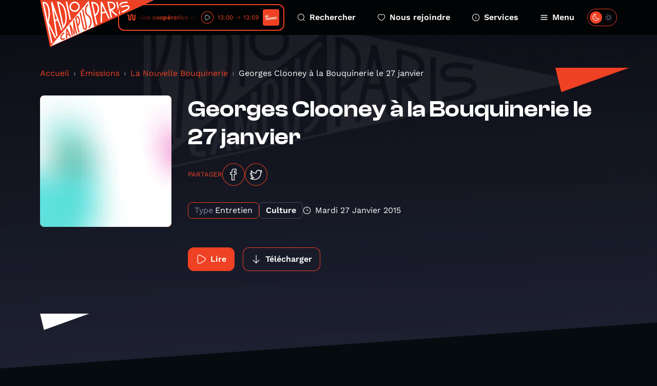

--- FILE ---
content_type: text/html; charset=UTF-8
request_url: https://www.radiocampusparis.org/emission/gJY-la-nouvelle-bouquinerie/K5J-georges-clooney-a-la-bouquinerie-le-27-janvier?page=7
body_size: 10744
content:
<!DOCTYPE html>
<html lang="fr">
<head>
    <meta charset="utf-8">
    <meta name="viewport" content="width=device-width, initial-scale=1">
    <link rel="stylesheet" href="https://rsms.me/inter/inter.css">
    <title>La Nouvelle Bouquinerie - Radio Campus Paris</title>
<meta name="description" content="Radio Campus Paris est la radio associative et locale des étudiants et des jeunes franciliens. Pointue en musique et passionnée en paroles, elles s&#039;intéresse à tout, à l&#039;image des esprits curieux et indépendants.">
<meta property="og:title" content="Georges Clooney à la Bouquinerie le 27 janvier">
<meta property="og:description" content="
    
        
        
    

Amateurs de pheutres et de phautes d&#039;ortografes, 
A l&#039;occasion de la sortie de son Tome 2, Philippe Valette, auteur de la BD Georges Clooney, viendra nous raconter le pourquoi du comment de ce personnage complètement jeté. 
Ca se passe à la Bouquinerie, ce mardi 27 janvier, à 20h. 
On va rigoler 

    
        
        
    

">
<meta property="og:image" content="https://radio-campus-paris.alticdn.com/assets/images/podcasts/podcasts-logo-FYJD5WXcFp.jpg">


<script type="application/ld+json">{"@context":"https://schema.org","@type":"WebPage","name":"Radio Campus Paris","description":"Radio Campus Paris est la radio associative et locale des étudiants et des jeunes franciliens. Pointue en musique et passionnée en paroles, elles s&#039;intéresse à tout, à l&#039;image des esprits curieux et indépendants."}</script>
    <meta name="csrf-token" content="Y9uETBWYrzkkAgbq2qJlsoqEaMMlJg5VX6LPRmhv" />
    <link rel="icon" href="/favicon.svg" sizes="any" type="image/svg+xml"/>
    <link rel="stylesheet" href="/css/public.css?id=1fc20529c6eb97d84292cd36de6109d6"/>
    <style >[wire\:loading], [wire\:loading\.delay], [wire\:loading\.inline-block], [wire\:loading\.inline], [wire\:loading\.block], [wire\:loading\.flex], [wire\:loading\.table], [wire\:loading\.grid], [wire\:loading\.inline-flex] {display: none;}[wire\:loading\.delay\.shortest], [wire\:loading\.delay\.shorter], [wire\:loading\.delay\.short], [wire\:loading\.delay\.long], [wire\:loading\.delay\.longer], [wire\:loading\.delay\.longest] {display:none;}[wire\:offline] {display: none;}[wire\:dirty]:not(textarea):not(input):not(select) {display: none;}input:-webkit-autofill, select:-webkit-autofill, textarea:-webkit-autofill {animation-duration: 50000s;animation-name: livewireautofill;}@keyframes livewireautofill { from {} }</style>
</head>
<body class="antialiased ">
        <div class="home-overlay-debug">
    </div>
    <div class="accessibility-helper">
        <a class="accessibility-helper__banner" href="#content" tabindex="0">Passer directement au contenu
            principal</a>
    </div>
    <header class="header">
    <div class="container">
        <div class="header__inner">
            <a href="https://www.radiocampusparis.org" class="header__logo">
                <svg class="sprite-svg " >
    <use xlink:href="https://www.radiocampusparis.org/sprites/public.svg#logo"/>
</svg>
            </a>
            <div class="header__player">
                <div class="live-minimal-player js-broadcast-live-cover  js-tippy-main-player-metas" data-initial-content="&lt;div class=&quot;player-metas&quot;&gt;
    &lt;div class=&quot;player-metas__cover&quot;
         style=&quot;background-image: url(&#039;https://radio-campus-paris.alticdn.com/assets/images/programs/programs-logo-oA7XNz4Cux.jpg&#039;);&quot;&gt;&lt;/div&gt;
    &lt;div class=&quot;player-metas-content&quot;&gt;
        &lt;div class=&quot;player-metas__title&quot;&gt;
            C&amp;#039;est le Moment
        &lt;/div&gt;
        &lt;div class=&quot;player-metas__info&quot;&gt;
            Une émission coopérative et citoyenne
        &lt;/div&gt;
        &lt;div class=&quot;player-metas__program-duration&quot;&gt;
            13:00
            → 13:59
        &lt;/div&gt;
        &lt;a class=&quot;player-metas__program-link&quot;
           href=&quot;https://www.radiocampusparis.org/emission/Bnn-cest-le-moment&quot;
           class=&quot;player-metas__program&quot;&gt;
            L&#039;émission
            &lt;svg class=&quot;sprite-svg &quot; &gt;
    &lt;use xlink:href=&quot;https://www.radiocampusparis.org/sprites/public.svg#i-arrow-right&quot;/&gt;
&lt;/svg&gt;
        &lt;/a&gt;
    &lt;/div&gt;
&lt;/div&gt;
" data-tippy-placement="bottom" >
    <div class="live-minimal-player__title">
        <div class="audio-wave">
    <svg class="sprite-svg " >
    <use xlink:href="https://www.radiocampusparis.org/sprites/public.svg#wave-animation"/>
</svg>
</div>
        <div class="live-minimal-player__title__text">
            <div class="text-rolling">
                <div class="text-rolling__text">
                    <span class="js-minimal-player-title">
                        Une émission coopérative et citoyenne • C&#039;est le Moment
                    </span>
                </div>
            </div>
        </div>
    </div>
    <div class="live-minimal-player__controls player-statut">
        <div class="state-play">
            <button class="button-icon button-icon--theme-radio button-icon--size-small button-icon--style-default js-play-live">
        <svg class="sprite-svg " >
    <use xlink:href="https://www.radiocampusparis.org/sprites/public.svg#i-play"/>
</svg>
    </button>
        </div>
        <div class="state-pause">
            <button class="button-icon button-icon--theme-radio button-icon--size-small button-icon--style-default js-stop-live">
        <svg class="sprite-svg " >
    <use xlink:href="https://www.radiocampusparis.org/sprites/public.svg#i-stop"/>
</svg>
    </button>
        </div>
        <div class="state-loading">
            <div class="loader loader--small"></div>
        </div>
    </div>
        <div class="live-minimal-player__duration">
        <span>13:00</span>
        <svg class="sprite-svg " >
    <use xlink:href="https://www.radiocampusparis.org/sprites/public.svg#i-arrow-right"/>
</svg>
        <span>13:59</span>
    </div>
        <div class="live-minimal-player__cover">
        <img
        srcset="https://img.alticdn.com/vLA6ClyRBTFjJNBuMqF7-WXid27LapVF205_gebfzdY/dpr:1/q:90/w:32/h:32/aHR0cHM6Ly9yYWRp/by1jYW1wdXMtcGFy/aXMuYWx0aWNkbi5j/b20vYXNzZXRzL2lt/YWdlcy9wcm9ncmFt/cy9wcm9ncmFtcy1s/b2dvLW9BN1hOejRD/dXguanBn 1x, https://img.alticdn.com/AhEqCv0VX2ki8lfs-HukuKf24vJ8WGNNx6NvZdmiZlc/dpr:2/q:90/w:32/h:32/aHR0cHM6Ly9yYWRp/by1jYW1wdXMtcGFy/aXMuYWx0aWNkbi5j/b20vYXNzZXRzL2lt/YWdlcy9wcm9ncmFt/cy9wcm9ncmFtcy1s/b2dvLW9BN1hOejRD/dXguanBn 2x, https://img.alticdn.com/6z7tlioVh5oMVITvrAf4jTl51adD4IU0tx-NoFRxAW4/dpr:3/q:90/w:32/h:32/aHR0cHM6Ly9yYWRp/by1jYW1wdXMtcGFy/aXMuYWx0aWNkbi5j/b20vYXNzZXRzL2lt/YWdlcy9wcm9ncmFt/cy9wcm9ncmFtcy1s/b2dvLW9BN1hOejRD/dXguanBn 3x"
        src="https://img.alticdn.com/AhEqCv0VX2ki8lfs-HukuKf24vJ8WGNNx6NvZdmiZlc/dpr:2/q:90/w:32/h:32/aHR0cHM6Ly9yYWRp/by1jYW1wdXMtcGFy/aXMuYWx0aWNkbi5j/b20vYXNzZXRzL2lt/YWdlcy9wcm9ncmFt/cy9wcm9ncmFtcy1s/b2dvLW9BN1hOejRD/dXguanBn" class="js-broadcast-live-cover-img" alt="Une émission coopérative et citoyenne • C&#039;est le Moment"
    />
    </div>
</div>
            </div>
            <div class="header__navigation">
                <a class="header__navigation__item" href="https://www.radiocampusparis.org/recherche">
                    <svg class="sprite-svg " >
    <use xlink:href="https://www.radiocampusparis.org/sprites/public.svg#i-search"/>
</svg>
                    Rechercher
                </a>
                <a class="header__navigation__item" href="https://www.radiocampusparis.org/page/nous-rejoindre.html">
                    <svg class="sprite-svg " >
    <use xlink:href="https://www.radiocampusparis.org/sprites/public.svg#i-heart"/>
</svg>
                    Nous rejoindre
                </a>
                <a class="header__navigation__item" href="https://www.radiocampusparis.org/page/nous-rejoindre.html">
                    <svg class="sprite-svg " >
    <use xlink:href="https://www.radiocampusparis.org/sprites/public.svg#i-alert-info"/>
</svg>
                    Services
                </a>
                <button type="button" class="header__navigation__item header__navigation__item--menu js-toggle-menu">
                    <span class="header__navigation__item__icon-switch">
                        <svg class="sprite-svg " >
    <use xlink:href="https://www.radiocampusparis.org/sprites/public.svg#i-menu"/>
</svg>
                        <svg class="sprite-svg last" >
    <use xlink:href="https://www.radiocampusparis.org/sprites/public.svg#i-cross"/>
</svg>
                    </span>
                    Menu
                </button>
            </div>
            <div class="header__theme-switch cache__theme-switch">
                <div wire:id="FgKU2vJA3fiquiUL4fVU" wire:initial-data="{&quot;fingerprint&quot;:{&quot;id&quot;:&quot;FgKU2vJA3fiquiUL4fVU&quot;,&quot;name&quot;:&quot;theme-switch&quot;,&quot;locale&quot;:&quot;fr&quot;,&quot;path&quot;:&quot;emission\/gJY-la-nouvelle-bouquinerie\/K5J-georges-clooney-a-la-bouquinerie-le-27-janvier&quot;,&quot;method&quot;:&quot;GET&quot;,&quot;v&quot;:&quot;acj&quot;},&quot;effects&quot;:{&quot;listeners&quot;:[&quot;colorSchemeUpdated&quot;]},&quot;serverMemo&quot;:{&quot;children&quot;:[],&quot;errors&quot;:[],&quot;htmlHash&quot;:&quot;18ca514c&quot;,&quot;data&quot;:{&quot;status&quot;:false,&quot;componentId&quot;:&quot;696cd81a6ea53&quot;},&quot;dataMeta&quot;:[],&quot;checksum&quot;:&quot;11bd4ed3a4fe1a6a957a6545d3d6406f573ead090d59dd7abb100d4fc3cda296&quot;}}" class="theme-switch">
    <label>
        <input class="toggle-checkbox js-theme-checkbox" wire:model="status" type='checkbox'></input>
        <div class='toggle-slot'>
            <div class='sun-icon-wrapper'>
                <svg class="sprite-svg theme-switch__dark-mode-icon" >
    <use xlink:href="https://www.radiocampusparis.org/sprites/public.svg#i-light-mode"/>
</svg>
            </div>
            <div class='toggle-button'>
                <svg class="sprite-svg theme-switch__light-mode-icon" >
    <use xlink:href="https://www.radiocampusparis.org/sprites/public.svg#i-dark-mode"/>
</svg>
                <svg class="sprite-svg theme-switch__dark-mode-icon" >
    <use xlink:href="https://www.radiocampusparis.org/sprites/public.svg#i-light-mode"/>
</svg>
            </div>
            <div class='moon-icon-wrapper'>
                <svg class="sprite-svg theme-switch__light-mode-icon" >
    <use xlink:href="https://www.radiocampusparis.org/sprites/public.svg#i-dark-mode"/>
</svg>
            </div>
        </div>
    </label>
</div>

<!-- Livewire Component wire-end:FgKU2vJA3fiquiUL4fVU -->            </div>
        </div>
    </div>
</header>
    <div class="primary-menu" id="primary-menu" tabindex="-1">
    <div class="primary-menu__backdrop js-close-menu"></div>
    <div class="primary-menu__content">
        <div class="container">
            <div class="primary-menu__player">
                <div class="live-minimal-player js-broadcast-live-cover  live-minimal-player--heavy  js-tippy-main-player-metas" data-initial-content="&lt;div class=&quot;player-metas&quot;&gt;
    &lt;div class=&quot;player-metas__cover&quot;
         style=&quot;background-image: url(&#039;https://radio-campus-paris.alticdn.com/assets/images/programs/programs-logo-oA7XNz4Cux.jpg&#039;);&quot;&gt;&lt;/div&gt;
    &lt;div class=&quot;player-metas-content&quot;&gt;
        &lt;div class=&quot;player-metas__title&quot;&gt;
            C&amp;#039;est le Moment
        &lt;/div&gt;
        &lt;div class=&quot;player-metas__info&quot;&gt;
            Une émission coopérative et citoyenne
        &lt;/div&gt;
        &lt;div class=&quot;player-metas__program-duration&quot;&gt;
            13:00
            → 13:59
        &lt;/div&gt;
        &lt;a class=&quot;player-metas__program-link&quot;
           href=&quot;https://www.radiocampusparis.org/emission/Bnn-cest-le-moment&quot;
           class=&quot;player-metas__program&quot;&gt;
            L&#039;émission
            &lt;svg class=&quot;sprite-svg &quot; &gt;
    &lt;use xlink:href=&quot;https://www.radiocampusparis.org/sprites/public.svg#i-arrow-right&quot;/&gt;
&lt;/svg&gt;
        &lt;/a&gt;
    &lt;/div&gt;
&lt;/div&gt;
" data-tippy-placement="bottom" >
    <div class="live-minimal-player__title">
        <div class="audio-wave">
    <svg class="sprite-svg " >
    <use xlink:href="https://www.radiocampusparis.org/sprites/public.svg#wave-animation"/>
</svg>
</div>
        <div class="live-minimal-player__title__text">
            <div class="text-rolling">
                <div class="text-rolling__text">
                    <span class="js-minimal-player-title">
                        Une émission coopérative et citoyenne • C&#039;est le Moment
                    </span>
                </div>
            </div>
        </div>
    </div>
    <div class="live-minimal-player__controls player-statut">
        <div class="state-play">
            <button class="button-icon button-icon--theme-radio button-icon--size-small button-icon--style-default js-play-live">
        <svg class="sprite-svg " >
    <use xlink:href="https://www.radiocampusparis.org/sprites/public.svg#i-play"/>
</svg>
    </button>
        </div>
        <div class="state-pause">
            <button class="button-icon button-icon--theme-radio button-icon--size-small button-icon--style-default js-stop-live">
        <svg class="sprite-svg " >
    <use xlink:href="https://www.radiocampusparis.org/sprites/public.svg#i-stop"/>
</svg>
    </button>
        </div>
        <div class="state-loading">
            <div class="loader loader--small"></div>
        </div>
    </div>
        <div class="live-minimal-player__duration">
        <span>13:00</span>
        <svg class="sprite-svg " >
    <use xlink:href="https://www.radiocampusparis.org/sprites/public.svg#i-arrow-right"/>
</svg>
        <span>13:59</span>
    </div>
        <div class="live-minimal-player__cover">
        <img
        srcset="https://img.alticdn.com/vLA6ClyRBTFjJNBuMqF7-WXid27LapVF205_gebfzdY/dpr:1/q:90/w:32/h:32/aHR0cHM6Ly9yYWRp/by1jYW1wdXMtcGFy/aXMuYWx0aWNkbi5j/b20vYXNzZXRzL2lt/YWdlcy9wcm9ncmFt/cy9wcm9ncmFtcy1s/b2dvLW9BN1hOejRD/dXguanBn 1x, https://img.alticdn.com/AhEqCv0VX2ki8lfs-HukuKf24vJ8WGNNx6NvZdmiZlc/dpr:2/q:90/w:32/h:32/aHR0cHM6Ly9yYWRp/by1jYW1wdXMtcGFy/aXMuYWx0aWNkbi5j/b20vYXNzZXRzL2lt/YWdlcy9wcm9ncmFt/cy9wcm9ncmFtcy1s/b2dvLW9BN1hOejRD/dXguanBn 2x, https://img.alticdn.com/6z7tlioVh5oMVITvrAf4jTl51adD4IU0tx-NoFRxAW4/dpr:3/q:90/w:32/h:32/aHR0cHM6Ly9yYWRp/by1jYW1wdXMtcGFy/aXMuYWx0aWNkbi5j/b20vYXNzZXRzL2lt/YWdlcy9wcm9ncmFt/cy9wcm9ncmFtcy1s/b2dvLW9BN1hOejRD/dXguanBn 3x"
        src="https://img.alticdn.com/AhEqCv0VX2ki8lfs-HukuKf24vJ8WGNNx6NvZdmiZlc/dpr:2/q:90/w:32/h:32/aHR0cHM6Ly9yYWRp/by1jYW1wdXMtcGFy/aXMuYWx0aWNkbi5j/b20vYXNzZXRzL2lt/YWdlcy9wcm9ncmFt/cy9wcm9ncmFtcy1s/b2dvLW9BN1hOejRD/dXguanBn" class="js-broadcast-live-cover-img" alt="Une émission coopérative et citoyenne • C&#039;est le Moment"
    />
    </div>
</div>
            </div>
            <div class="primary-menu__mobile-controls">
                <div class="primary-menu__mobile-controls__item">
                    <div class="primary-menu__mobile-controls__item__icon">
                        <svg class="sprite-svg " >
    <use xlink:href="https://www.radiocampusparis.org/sprites/public.svg#i-search"/>
</svg>
                    </div>
                    <div class="primary-menu__mobile-controls__item__text">
                        <a class="heading heading--style-heavy heading--level-5 heading--color-default" href="https://www.radiocampusparis.org/recherche">
    Rechercher
</a>
                    </div>
                </div>
                <div class="primary-menu__mobile-controls__item">
                    <div class="primary-menu__mobile-controls__item__icon">
                        <svg class="sprite-svg " >
    <use xlink:href="https://www.radiocampusparis.org/sprites/public.svg#i-heart"/>
</svg>
                    </div>
                    <div class="primary-menu__mobile-controls__item__text">
                        <a class="heading heading--style-heavy heading--level-5 heading--color-default" href="https://www.radiocampusparis.org/page/nous-rejoindre.html">
    Nous rejoindre
</a>
                    </div>
                </div>
                <label class="primary-menu__mobile-controls__item">
                    <div class="primary-menu__mobile-controls__item__icon">
                        <svg class="sprite-svg " >
    <use xlink:href="https://www.radiocampusparis.org/sprites/public.svg#i-dark-mode"/>
</svg>
                    </div>
                    <div class="primary-menu__mobile-controls__item__text">
                        <div class="heading heading--style-heavy heading--level-5 heading--color-default">
    Dark mode
</div>
                    </div>
                    <div class="primary-menu__mobile-controls__item__control cache__theme-switch">
                        <div wire:id="7hAq1U53uSuhYmN1R41O" wire:initial-data="{&quot;fingerprint&quot;:{&quot;id&quot;:&quot;7hAq1U53uSuhYmN1R41O&quot;,&quot;name&quot;:&quot;theme-switch&quot;,&quot;locale&quot;:&quot;fr&quot;,&quot;path&quot;:&quot;emission\/gJY-la-nouvelle-bouquinerie\/K5J-georges-clooney-a-la-bouquinerie-le-27-janvier&quot;,&quot;method&quot;:&quot;GET&quot;,&quot;v&quot;:&quot;acj&quot;},&quot;effects&quot;:{&quot;listeners&quot;:[&quot;colorSchemeUpdated&quot;]},&quot;serverMemo&quot;:{&quot;children&quot;:[],&quot;errors&quot;:[],&quot;htmlHash&quot;:&quot;18ca514c&quot;,&quot;data&quot;:{&quot;status&quot;:false,&quot;componentId&quot;:&quot;696cd81a6f13a&quot;},&quot;dataMeta&quot;:[],&quot;checksum&quot;:&quot;536f7b8b62ffbfc01c3e2c8d7b9098fb45242c888a5b94be856a36fb3d4d1232&quot;}}" class="theme-switch">
    <label>
        <input class="toggle-checkbox js-theme-checkbox" wire:model="status" type='checkbox'></input>
        <div class='toggle-slot'>
            <div class='sun-icon-wrapper'>
                <svg class="sprite-svg theme-switch__dark-mode-icon" >
    <use xlink:href="https://www.radiocampusparis.org/sprites/public.svg#i-light-mode"/>
</svg>
            </div>
            <div class='toggle-button'>
                <svg class="sprite-svg theme-switch__light-mode-icon" >
    <use xlink:href="https://www.radiocampusparis.org/sprites/public.svg#i-dark-mode"/>
</svg>
                <svg class="sprite-svg theme-switch__dark-mode-icon" >
    <use xlink:href="https://www.radiocampusparis.org/sprites/public.svg#i-light-mode"/>
</svg>
            </div>
            <div class='moon-icon-wrapper'>
                <svg class="sprite-svg theme-switch__light-mode-icon" >
    <use xlink:href="https://www.radiocampusparis.org/sprites/public.svg#i-dark-mode"/>
</svg>
            </div>
        </div>
    </label>
</div>

<!-- Livewire Component wire-end:7hAq1U53uSuhYmN1R41O -->                    </div>
                </label>
            </div>
            <div class="primary-menu__navigation">
                <div class="primary-menu__navigation__section">
                    <div class="primary-menu__navigation__section__title">
                        <div class="heading heading--style-heavy heading--level-4 heading--color-primary">
    Émissions
</div>
                    </div>
                    <a href="https://www.radiocampusparis.org/emissions" class="primary-menu__navigation__section__item">
                        Toutes nos émissions
                        <svg class="sprite-svg " >
    <use xlink:href="https://www.radiocampusparis.org/sprites/public.svg#i-arrow-right"/>
</svg>
                    </a>
                                            <a href="https://www.radiocampusparis.org/emission/y7-la-matinale-de-19h" class="primary-menu__navigation__section__item">
                            La Matinale de 19h
                            <svg class="sprite-svg " >
    <use xlink:href="https://www.radiocampusparis.org/sprites/public.svg#i-arrow-right"/>
</svg>
                        </a>
                                        <a href="https://www.radiocampusparis.org/grille-des-programmes" class="primary-menu__navigation__section__item">
                        Grille des programmes
                        <svg class="sprite-svg " >
    <use xlink:href="https://www.radiocampusparis.org/sprites/public.svg#i-arrow-right"/>
</svg>
                    </a>
                    <a href="https://www.radiocampusparis.org/c-etait-quoi-ce-titre" class="primary-menu__navigation__section__item">
                        C’était quoi ce morceau ?
                        <svg class="sprite-svg " >
    <use xlink:href="https://www.radiocampusparis.org/sprites/public.svg#i-arrow-right"/>
</svg>
                    </a>
                </div>
                <div class="primary-menu__navigation__section">
                    <div class="primary-menu__navigation__section__title">
                        <div class="heading heading--style-heavy heading--level-4 heading--color-primary">
    À propos
</div>
                    </div>
                    <a href="https://www.radiocampusparis.org/page/qui-sommes-nous.html"
                       class="primary-menu__navigation__section__item">
                        Qui sommes-nous ?
                        <svg class="sprite-svg " >
    <use xlink:href="https://www.radiocampusparis.org/sprites/public.svg#i-arrow-right"/>
</svg>
                    </a>
                    <a href="https://www.radiocampusparis.org/page/initiation-a-la-radio.html"
                       class="primary-menu__navigation__section__item">
                        S'initier à la radio
                        <svg class="sprite-svg " >
    <use xlink:href="https://www.radiocampusparis.org/sprites/public.svg#i-arrow-right"/>
</svg>
                    </a>
                    <a href="https://www.radiocampusparis.org/page/organiser-un-atelier.html"
                       class="primary-menu__navigation__section__item">
                        Organiser un atelier
                        <svg class="sprite-svg " >
    <use xlink:href="https://www.radiocampusparis.org/sprites/public.svg#i-arrow-right"/>
</svg>
                    </a>
                </div>
                <div class="primary-menu__navigation__section">
                    <div class="primary-menu__navigation__section__title">
                        <div class="heading heading--style-heavy heading--level-4 heading--color-primary">
    Actualités
</div>
                    </div>
                    <a href="https://www.radiocampusparis.org/actualites" class="primary-menu__navigation__section__item">
                        Toutes les actus
                        <svg class="sprite-svg " >
    <use xlink:href="https://www.radiocampusparis.org/sprites/public.svg#i-arrow-right"/>
</svg>
                    </a>
                    <a href="https://www.radiocampusparis.org/actualites/playlist" class="primary-menu__navigation__section__item">
                        Nos playlists
                        <svg class="sprite-svg " >
    <use xlink:href="https://www.radiocampusparis.org/sprites/public.svg#i-arrow-right"/>
</svg>
                    </a>
                    <a href="/paris#hors-les-murs" class="primary-menu__navigation__section__item">
                        Nos derniers hors-les-murs
                        <svg class="sprite-svg " >
    <use xlink:href="https://www.radiocampusparis.org/sprites/public.svg#i-arrow-right"/>
</svg>
                    </a>
                </div>
            </div>
            <div class="primary-menu__sections">
                <div class="section-hero-minimal">
    <div class="section-hero-minimal__background"></div>
    <div class="section-hero-minimal__content">
        <div class="accent-mark accent-mark--theme-radio accent-mark--size-medium">
            <div class="accent-mark__first-line">
            <span class="accent-mark__asterisk">*</span>
            <span>ra</span>
        </div>
        <div class="accent-mark__second-line"><span>dio</span></div>
    </div>
        <a class="button button--fill-outline button--theme-radio section-hero-minimal__button" href="https://www.radiocampusparis.org/radio">
        <span class="button__text">Voir tout</span>
            <svg class="sprite-svg button__icon button__icon--right" >
    <use xlink:href="https://www.radiocampusparis.org/sprites/public.svg#i-arrow-right"/>
</svg>
    </a>
    </div>
</div>
                <div class="section-hero-minimal">
    <div class="section-hero-minimal__background"></div>
    <div class="section-hero-minimal__content">
        <div class="accent-mark accent-mark--theme-campus accent-mark--size-medium">
            <div class="accent-mark__first-line">
            <span class="accent-mark__asterisk">*</span>
            <span>cam</span>
        </div>
        <div class="accent-mark__second-line">
            <span>
                pus
            </span>
        </div>
    </div>
        <a class="button button--fill-outline button--theme-campus section-hero-minimal__button" href="https://www.radiocampusparis.org/campus">
        <span class="button__text">Voir tout</span>
            <svg class="sprite-svg button__icon button__icon--right" >
    <use xlink:href="https://www.radiocampusparis.org/sprites/public.svg#i-arrow-right"/>
</svg>
    </a>
    </div>
</div>
                <div class="section-hero-minimal">
    <div class="section-hero-minimal__background"></div>
    <div class="section-hero-minimal__content">
        <div class="accent-mark accent-mark--theme-paris accent-mark--size-medium">
            <div class="accent-mark__first-line">
            <span class="accent-mark__asterisk">*</span>
            <span>pa</span>
        </div>
        <div class="accent-mark__second-line"><span>ris</span></div>
    </div>
        <a class="button button--fill-outline button--theme-paris section-hero-minimal__button" href="https://www.radiocampusparis.org/paris">
        <span class="button__text">Voir tout</span>
            <svg class="sprite-svg button__icon button__icon--right" >
    <use xlink:href="https://www.radiocampusparis.org/sprites/public.svg#i-arrow-right"/>
</svg>
    </a>
    </div>
</div>
            </div>
        </div>
        <button class="primary-menu__close js-close-menu" aria-describedby="Fermer le menu de navigation">
            Fermer le menu
        </button>
    </div>
</div>
    <main class="main-content" id="content">
            <div class="page-episode">
        <div class="page-hero page-hero--default page-hero--page-section">
    <div class="page-hero__background">
        <img
        srcset="https://img.alticdn.com/r_yekOBTVbIOrooByO7xZ12sVgJnPggLU6ws4J0dtGo/dpr:1/q:90/w:1920/h:818/aHR0cHM6Ly93d3cu/cmFkaW9jYW1wdXNw/YXJpcy5vcmcvYXNz/ZXRzL2RlZmF1bHRz/L2NvdmVyLWRlZmF1/bHQucG5n 1x, https://img.alticdn.com/dwmxlJRvzGuPw_6sdmwcha2ZyBgo4TKvOsAg47Ha-s4/dpr:2/q:90/w:1920/h:818/aHR0cHM6Ly93d3cu/cmFkaW9jYW1wdXNw/YXJpcy5vcmcvYXNz/ZXRzL2RlZmF1bHRz/L2NvdmVyLWRlZmF1/bHQucG5n 2x, https://img.alticdn.com/yypG9i84D64m3mw4cP6Osw1DmOMqB1pllm22I1j3H9M/dpr:3/q:90/w:1920/h:818/aHR0cHM6Ly93d3cu/cmFkaW9jYW1wdXNw/YXJpcy5vcmcvYXNz/ZXRzL2RlZmF1bHRz/L2NvdmVyLWRlZmF1/bHQucG5n 3x"
        src="https://img.alticdn.com/dwmxlJRvzGuPw_6sdmwcha2ZyBgo4TKvOsAg47Ha-s4/dpr:2/q:90/w:1920/h:818/aHR0cHM6Ly93d3cu/cmFkaW9jYW1wdXNw/YXJpcy5vcmcvYXNz/ZXRzL2RlZmF1bHRz/L2NvdmVyLWRlZmF1/bHQucG5n" class="page-hero__background-filled"
    />
    </div>
    <div class="container ">
        <div class="page-hero__content">
                                                    <div class="page-hero__triangle page-hero__triangle--left"></div>
                <div class="page-hero__triangle page-hero__triangle--right"></div>
                        <div class="page-episode__breadcrumb">
                <nav aria-label="breadcrumb">
        <ol class="breadcrumb">
            
                                    <li class="breadcrumb-item"><a href="https://www.radiocampusparis.org">Accueil</a></li>
                
            
                                    <li class="breadcrumb-item"><a href="https://www.radiocampusparis.org/emissions">Émissions</a></li>
                
            
                                    <li class="breadcrumb-item"><a href="https://www.radiocampusparis.org/emission/gJY-la-nouvelle-bouquinerie">La Nouvelle Bouquinerie</a></li>
                
            
                                    <li class="breadcrumb-item active" aria-current="page">Georges Clooney à la Bouquinerie le 27 janvier</li>
                
                    </ol>
    </nav>

            </div>
            <div>
    <div class="program-hero">
        <div class="program-hero__cover">
            <img
        srcset="https://img.alticdn.com/4QyD7zrXxvHUxPSA6kCDtRVAccf5gu6qfYjDrJRDFOg/dpr:1/q:90/w:256/h:256/bl:20/aHR0cHM6Ly9yYWRp/by1jYW1wdXMtcGFy/aXMuYWx0aWNkbi5j/b20vYXNzZXRzL2lt/YWdlcy9wb2RjYXN0/cy9wb2RjYXN0cy1s/b2dvLUZZSkQ1V1hj/RnAuanBn 1x, https://img.alticdn.com/jgCEYN_0JVPHEzXl2fqWZ1x4CARH9AOL28BrvmiyAEs/dpr:2/q:90/w:256/h:256/bl:20/aHR0cHM6Ly9yYWRp/by1jYW1wdXMtcGFy/aXMuYWx0aWNkbi5j/b20vYXNzZXRzL2lt/YWdlcy9wb2RjYXN0/cy9wb2RjYXN0cy1s/b2dvLUZZSkQ1V1hj/RnAuanBn 2x, https://img.alticdn.com/BLi9AL2xfRe-PW21JE7uT0tpjecVc-UV46xgjszAv5k/dpr:3/q:90/w:256/h:256/bl:20/aHR0cHM6Ly9yYWRp/by1jYW1wdXMtcGFy/aXMuYWx0aWNkbi5j/b20vYXNzZXRzL2lt/YWdlcy9wb2RjYXN0/cy9wb2RjYXN0cy1s/b2dvLUZZSkQ1V1hj/RnAuanBn 3x"
        src="https://img.alticdn.com/jgCEYN_0JVPHEzXl2fqWZ1x4CARH9AOL28BrvmiyAEs/dpr:2/q:90/w:256/h:256/bl:20/aHR0cHM6Ly9yYWRp/by1jYW1wdXMtcGFy/aXMuYWx0aWNkbi5j/b20vYXNzZXRzL2lt/YWdlcy9wb2RjYXN0/cy9wb2RjYXN0cy1s/b2dvLUZZSkQ1V1hj/RnAuanBn" alt="Georges Clooney à la Bouquinerie le 27 janvier"
    />
        </div>
        <div class="program-hero__content">
            <div class="heading heading--style-heavy heading--level-3 heading--color-default">
    Georges Clooney à la Bouquinerie le 27 janvier
</div>
            <div class="socials-share">
    <p class="socials-share__title">Partager</p>
    <a class="button-icon button-icon--theme-radio button-icon--size-normal button-icon--style-default" href="https://www.facebook.com/sharer/sharer.php?u=https%3A%2F%2Fwww.radiocampusparis.org%2Femission%2FgJY-la-nouvelle-bouquinerie%2FK5J-georges-clooney-a-la-bouquinerie-le-27-janvier%3Fpage%3D7" target="_blank">
        <svg class="sprite-svg " >
    <use xlink:href="https://www.radiocampusparis.org/sprites/public.svg#i-facebook"/>
</svg>
    </a>
    <a class="button-icon button-icon--theme-radio button-icon--size-normal button-icon--style-default" href="https://twitter.com/intent/tweet?text=Georges+Clooney+%C3%A0+la+Bouquinerie+le+27+janvier%0Ahttps%3A%2F%2Fwww.radiocampusparis.org%2Femission%2FgJY-la-nouvelle-bouquinerie%2FK5J-georges-clooney-a-la-bouquinerie-le-27-janvier%3Fpage%3D7" target="_blank">
        <svg class="sprite-svg " >
    <use xlink:href="https://www.radiocampusparis.org/sprites/public.svg#i-twitter"/>
</svg>
    </a>
</div>

            <div class="program-hero__metas">
                <div class="tag ">
            <div class="tag__label">
            Type
        </div>
        <div class="tag__text">
        Entretien
    </div>
</div>
                                    <div class="tag  tag--alt ">
        <div class="tag__text">
        Culture
    </div>
</div>
                                <div class="program-hero__metas-date">
                    <svg class="sprite-svg " >
    <use xlink:href="https://www.radiocampusparis.org/sprites/public.svg#i-time"/>
</svg>
                    mardi 27 janvier 2015
                </div>
            </div>

            <div class="program-hero__controls" data-media-id="521"
                 data-media="{&quot;id&quot;:521,&quot;path&quot;:null,&quot;cover_image&quot;:&quot;https:\/\/radio-campus-paris.alticdn.com\/assets\/images\/podcasts\/podcasts-logo-FYJD5WXcFp.jpg&quot;,&quot;title&quot;:&quot;Georges Clooney \u00e0 la Bouquinerie le 27 janvier&quot;,&quot;subtitle&quot;:&quot;La Nouvelle Bouquinerie&quot;,&quot;metas_html&quot;:&quot;&lt;div class=\&quot;player-metas\&quot;&gt;\n    &lt;div class=\&quot;player-metas__cover\&quot; style=\&quot;background-image: url(&#039;https:\/\/radio-campus-paris.alticdn.com\/assets\/images\/podcasts\/podcasts-logo-FYJD5WXcFp.jpg&#039;);\&quot;&gt;&lt;\/div&gt;\n    &lt;div class=\&quot;player-metas-content\&quot;&gt;\n        &lt;div class=\&quot;player-metas__title\&quot;&gt;\n            Georges Clooney \u00e0 la Bouquinerie le 27 j...\n        &lt;\/div&gt;\n                &lt;div class=\&quot;player-metas__podcast-program\&quot;&gt;\n            &lt;div class=\&quot;player-metas__info\&quot;&gt;\n                La Nouvelle Bouquinerie\n            &lt;\/div&gt;\n            &lt;a class=\&quot;player-metas__program-link\&quot;\n               href=\&quot;https:\/\/www.radiocampusparis.org\/emission\/gJY-la-nouvelle-bouquinerie\/K5J-georges-clooney-a-la-bouquinerie-le-27-janvier\&quot;\n               class=\&quot;player-metas__program\&quot;&gt;\n                L&#039;\u00e9mission\n                &lt;svg class=\&quot;sprite-svg \&quot; &gt;\n    &lt;use xlink:href=\&quot;https:\/\/www.radiocampusparis.org\/sprites\/public.svg#i-arrow-right\&quot;\/&gt;\n&lt;\/svg&gt;\n            &lt;\/a&gt;\n        &lt;\/div&gt;\n\n    &lt;\/div&gt;\n&lt;\/div&gt;\n&quot;,&quot;stat_listen_url&quot;:&quot;https:\/\/www.radiocampusparis.org\/api\/podcast\/K5J\/add-stat\/0&quot;}">
                <div class="program-hero__controls__actions">
                    <div class="episode-hero__controls">
                        <div class="js-play-control-state js-play-control-state--play">
                            <button class="button button--fill-filled button--theme-radio state-play js-play">
            <svg class="sprite-svg button__icon button__icon--left" >
    <use xlink:href="https://www.radiocampusparis.org/sprites/public.svg#i-play"/>
</svg>
        <span class="button__text">Lire</span>
    </button>
                            <button class="button button--fill-filled button--theme-radio state-pause js-pause">
            <svg class="sprite-svg button__icon button__icon--left" >
    <use xlink:href="https://www.radiocampusparis.org/sprites/public.svg#i-pause"/>
</svg>
        <span class="button__text">Pause</span>
    </button>
                        </div>
                        <a class="button button--fill-outline button--theme-radio" href="">
            <svg class="sprite-svg button__icon button__icon--left" >
    <use xlink:href="https://www.radiocampusparis.org/sprites/public.svg#i-arrow-down"/>
</svg>
        <span class="button__text">Télécharger</span>
    </a>
                    </div>
                </div>
                <div class="program-hero__controls__socials">
                </div>
            </div>
        </div>
    </div>
</div>
        </div>
    </div>
</div>

        <div class="container container--small">
                        <div class="page-episode__content">
                <div class="prose">
                                        <div class="content-figure">
    <figure>
        <img
        srcset="https://img.alticdn.com/t2wuMxMPdNuUeFNrLgjkUD1xFozjPG7yczdzvIK3Yls/dpr:1/q:90/w:0/h:0/bl:20/aHR0cHM6Ly9yYWRp/by1jYW1wdXMtcGFy/aXMuczMuZnItcGFy/LnNjdy5jbG91ZC9p/bWFnZXMvY29udGVu/dHMvY29udGVudC0y/Yjg1OTY4Yi5qcGc 1x, https://img.alticdn.com/Wa_ByzzOgqjhN8Of_oqFJmQ4NasCJQ9SgfRzPZiPnIY/dpr:2/q:90/w:0/h:0/bl:20/aHR0cHM6Ly9yYWRp/by1jYW1wdXMtcGFy/aXMuczMuZnItcGFy/LnNjdy5jbG91ZC9p/bWFnZXMvY29udGVu/dHMvY29udGVudC0y/Yjg1OTY4Yi5qcGc 2x, https://img.alticdn.com/MPauMm4pbdmQ79j7R-YfYBhMoKFvrIlLTvkG2zChQZE/dpr:3/q:90/w:0/h:0/bl:20/aHR0cHM6Ly9yYWRp/by1jYW1wdXMtcGFy/aXMuczMuZnItcGFy/LnNjdy5jbG91ZC9p/bWFnZXMvY29udGVu/dHMvY29udGVudC0y/Yjg1OTY4Yi5qcGc 3x"
        src="https://img.alticdn.com/Wa_ByzzOgqjhN8Of_oqFJmQ4NasCJQ9SgfRzPZiPnIY/dpr:2/q:90/w:0/h:0/bl:20/aHR0cHM6Ly9yYWRp/by1jYW1wdXMtcGFy/aXMuczMuZnItcGFy/LnNjdy5jbG91ZC9p/bWFnZXMvY29udGVu/dHMvY29udGVudC0y/Yjg1OTY4Yi5qcGc" alt=""
    />
        <figcaption></figcaption>
    </figure>
</div>
<p>Amateurs de pheutres et de phautes d'ortografes, </p>
<p>A l'occasion de la sortie de son Tome 2, Philippe Valette, auteur de la BD <i>Georges</i> Clooney, viendra nous raconter le pourquoi du comment de ce personnage complètement jeté. </p>
<p>Ca se passe à la Bouquinerie, ce mardi 27 janvier, à 20h. </p>
<p>On va rigoler </p>
<div class="content-figure">
    <figure>
        <img
        srcset="https://img.alticdn.com/nw0hU2v9gHzBc348RpE0NhLRzwh2Ql86AbU4c9GWD8w/dpr:1/q:90/w:0/h:0/bl:20/aHR0cHM6Ly9yYWRp/by1jYW1wdXMtcGFy/aXMuczMuZnItcGFy/LnNjdy5jbG91ZC9p/bWFnZXMvY29udGVu/dHMvY29udGVudC1m/ZTQ3OGNiMS5qcGc 1x, https://img.alticdn.com/8TaIv9ZXRbbnhhTRpe4eLtAkGbfJ3K8SxMpAP1upeCY/dpr:2/q:90/w:0/h:0/bl:20/aHR0cHM6Ly9yYWRp/by1jYW1wdXMtcGFy/aXMuczMuZnItcGFy/LnNjdy5jbG91ZC9p/bWFnZXMvY29udGVu/dHMvY29udGVudC1m/ZTQ3OGNiMS5qcGc 2x, https://img.alticdn.com/mxa3Sz0_9H_BcNpvT-sJw3VN4Pju9_oZ4fphPTxoaH0/dpr:3/q:90/w:0/h:0/bl:20/aHR0cHM6Ly9yYWRp/by1jYW1wdXMtcGFy/aXMuczMuZnItcGFy/LnNjdy5jbG91ZC9p/bWFnZXMvY29udGVu/dHMvY29udGVudC1m/ZTQ3OGNiMS5qcGc 3x"
        src="https://img.alticdn.com/8TaIv9ZXRbbnhhTRpe4eLtAkGbfJ3K8SxMpAP1upeCY/dpr:2/q:90/w:0/h:0/bl:20/aHR0cHM6Ly9yYWRp/by1jYW1wdXMtcGFy/aXMuczMuZnItcGFy/LnNjdy5jbG91ZC9p/bWFnZXMvY29udGVu/dHMvY29udGVudC1m/ZTQ3OGNiMS5qcGc" alt=""
    />
        <figcaption></figcaption>
    </figure>
</div>

                </div>
            </div>
        </div>
                    <div class="container">
                <div class="page-episode__last-episodes">
                    <div class="section-header section-header--background">
    <div class="section-header__title">
        <div class="heading heading--style-heavy heading--level-3 heading--color-default">
    Les derniers épisodes
</div>
    </div>
        </div>
                    <div class="page-episode__last-episodes-grid">
                                                    <div class="card-episode" data-media-id="4028"
     data-media="{&quot;id&quot;:4028,&quot;path&quot;:&quot;https:\/\/radio-campus-paris.podcasts.another.cloud\/podcasts\/podcast-la-bouquinerie-recoi-cbab5a9f.mp3&quot;,&quot;cover_image&quot;:&quot;https:\/\/radio-campus-paris.alticdn.com\/assets\/images\/podcasts\/podcasts-logo-tCoJn8NYo5.jpg&quot;,&quot;title&quot;:&quot;La Bouquinerie re\u00e7oit Charlotte Dekoker&quot;,&quot;subtitle&quot;:&quot;La Nouvelle Bouquinerie&quot;,&quot;metas_html&quot;:&quot;&lt;div class=\&quot;player-metas\&quot;&gt;\n    &lt;div class=\&quot;player-metas__cover\&quot; style=\&quot;background-image: url(&#039;https:\/\/radio-campus-paris.alticdn.com\/assets\/images\/podcasts\/podcasts-logo-tCoJn8NYo5.jpg&#039;);\&quot;&gt;&lt;\/div&gt;\n    &lt;div class=\&quot;player-metas-content\&quot;&gt;\n        &lt;div class=\&quot;player-metas__title\&quot;&gt;\n            La Bouquinerie re\u00e7oit Charlotte Dekoker\n        &lt;\/div&gt;\n                &lt;div class=\&quot;player-metas__podcast-program\&quot;&gt;\n            &lt;div class=\&quot;player-metas__info\&quot;&gt;\n                La Nouvelle Bouquinerie\n            &lt;\/div&gt;\n            &lt;a class=\&quot;player-metas__program-link\&quot;\n               href=\&quot;https:\/\/www.radiocampusparis.org\/emission\/gJY-la-nouvelle-bouquinerie\/RgoV-la-bouquinerie-recoit-charlotte-dekoker\&quot;\n               class=\&quot;player-metas__program\&quot;&gt;\n                L&#039;\u00e9mission\n                &lt;svg class=\&quot;sprite-svg \&quot; &gt;\n    &lt;use xlink:href=\&quot;https:\/\/www.radiocampusparis.org\/sprites\/public.svg#i-arrow-right\&quot;\/&gt;\n&lt;\/svg&gt;\n            &lt;\/a&gt;\n        &lt;\/div&gt;\n\n    &lt;\/div&gt;\n&lt;\/div&gt;\n&quot;,&quot;stat_listen_url&quot;:&quot;https:\/\/www.radiocampusparis.org\/api\/podcast\/RgoV\/add-stat\/0&quot;}">
    <div class="card-episode__content">
        <div class="card-episode__cover">
            <img
        srcset="https://img.alticdn.com/Yw36IzfIq8XE1Q7UKSDkSG9Gia7xGeCYJ7-EPl5EVcI/dpr:1/q:90/w:80/h:80/bl:20/aHR0cHM6Ly9yYWRp/by1jYW1wdXMtcGFy/aXMuYWx0aWNkbi5j/b20vYXNzZXRzL2lt/YWdlcy9wb2RjYXN0/cy9wb2RjYXN0cy1s/b2dvLXRDb0puOE5Z/bzUuanBn 1x, https://img.alticdn.com/5WezpDt3fIMlvsxjfF7OO1PXNdc6fuQ3IUZYoTab3ZA/dpr:2/q:90/w:80/h:80/bl:20/aHR0cHM6Ly9yYWRp/by1jYW1wdXMtcGFy/aXMuYWx0aWNkbi5j/b20vYXNzZXRzL2lt/YWdlcy9wb2RjYXN0/cy9wb2RjYXN0cy1s/b2dvLXRDb0puOE5Z/bzUuanBn 2x, https://img.alticdn.com/V13_dUptz3MP3vXMOAvjrAFXSITOEQRfr4LV5UQbTAM/dpr:3/q:90/w:80/h:80/bl:20/aHR0cHM6Ly9yYWRp/by1jYW1wdXMtcGFy/aXMuYWx0aWNkbi5j/b20vYXNzZXRzL2lt/YWdlcy9wb2RjYXN0/cy9wb2RjYXN0cy1s/b2dvLXRDb0puOE5Z/bzUuanBn 3x"
        src="https://img.alticdn.com/5WezpDt3fIMlvsxjfF7OO1PXNdc6fuQ3IUZYoTab3ZA/dpr:2/q:90/w:80/h:80/bl:20/aHR0cHM6Ly9yYWRp/by1jYW1wdXMtcGFy/aXMuYWx0aWNkbi5j/b20vYXNzZXRzL2lt/YWdlcy9wb2RjYXN0/cy9wb2RjYXN0cy1s/b2dvLXRDb0puOE5Z/bzUuanBn" alt="La Bouquinerie reçoit Charlotte Dekoker"
    />
        </div>
        <div class="card-episode__titles">
            <a href="https://www.radiocampusparis.org/emission/gJY-la-nouvelle-bouquinerie/RgoV-la-bouquinerie-recoit-charlotte-dekoker">
                <div class="heading heading--style-heavy heading--level-5 heading--color-default">
    La Bouquinerie reçoit Charlotte Dekoker
</div>
            </a>
                        <div class="card-episode__date">
                <svg class="sprite-svg " >
    <use xlink:href="https://www.radiocampusparis.org/sprites/public.svg#i-time"/>
</svg>
                dimanche 5 mars 2017
            </div>
        </div>
    </div>
    <div class="card-episode__controls">
        <div class="js-play-control-state js-play-control-state--play">
            <button class="button button--fill-filled button--theme-radio state-play js-play">
            <svg class="sprite-svg button__icon button__icon--left" >
    <use xlink:href="https://www.radiocampusparis.org/sprites/public.svg#i-play"/>
</svg>
        <span class="button__text">Lire</span>
    </button>
            <button class="button button--fill-filled button--theme-radio state-pause js-pause">
            <svg class="sprite-svg button__icon button__icon--left" >
    <use xlink:href="https://www.radiocampusparis.org/sprites/public.svg#i-pause"/>
</svg>
        <span class="button__text">Pause</span>
    </button>
        </div>
        <a class="button button--fill-outline button--theme-radio" href="https://www.radiocampusparis.org/emission/gJY-la-nouvelle-bouquinerie/RgoV-la-bouquinerie-recoit-charlotte-dekoker">
        <span class="button__text">En savoir plus</span>
    </a>
    </div>
</div>
                                                    <div class="card-episode" data-media-id="3942"
     data-media="{&quot;id&quot;:3942,&quot;path&quot;:&quot;https:\/\/radio-campus-paris.podcasts.another.cloud\/podcasts\/podcast-litterature-erotique-716f469f.mp3&quot;,&quot;cover_image&quot;:&quot;https:\/\/radio-campus-paris.alticdn.com\/assets\/images\/podcasts\/podcasts-logo-OyUL8fO6sM.jpg&quot;,&quot;title&quot;:&quot;Litt\u00e9rature \u00e9rotique : La Bouquinerie feat Les Fes...&quot;,&quot;subtitle&quot;:&quot;La Nouvelle Bouquinerie&quot;,&quot;metas_html&quot;:&quot;&lt;div class=\&quot;player-metas\&quot;&gt;\n    &lt;div class=\&quot;player-metas__cover\&quot; style=\&quot;background-image: url(&#039;https:\/\/radio-campus-paris.alticdn.com\/assets\/images\/podcasts\/podcasts-logo-OyUL8fO6sM.jpg&#039;);\&quot;&gt;&lt;\/div&gt;\n    &lt;div class=\&quot;player-metas-content\&quot;&gt;\n        &lt;div class=\&quot;player-metas__title\&quot;&gt;\n            Litt\u00e9rature \u00e9rotique : La Bouquinerie fe...\n        &lt;\/div&gt;\n                &lt;div class=\&quot;player-metas__podcast-program\&quot;&gt;\n            &lt;div class=\&quot;player-metas__info\&quot;&gt;\n                La Nouvelle Bouquinerie\n            &lt;\/div&gt;\n            &lt;a class=\&quot;player-metas__program-link\&quot;\n               href=\&quot;https:\/\/www.radiocampusparis.org\/emission\/gJY-la-nouvelle-bouquinerie\/98rz-litterature-erotique-la-bouquinerie-feat-les-fesses-a-lair\&quot;\n               class=\&quot;player-metas__program\&quot;&gt;\n                L&#039;\u00e9mission\n                &lt;svg class=\&quot;sprite-svg \&quot; &gt;\n    &lt;use xlink:href=\&quot;https:\/\/www.radiocampusparis.org\/sprites\/public.svg#i-arrow-right\&quot;\/&gt;\n&lt;\/svg&gt;\n            &lt;\/a&gt;\n        &lt;\/div&gt;\n\n    &lt;\/div&gt;\n&lt;\/div&gt;\n&quot;,&quot;stat_listen_url&quot;:&quot;https:\/\/www.radiocampusparis.org\/api\/podcast\/98rz\/add-stat\/0&quot;}">
    <div class="card-episode__content">
        <div class="card-episode__cover">
            <img
        srcset="https://img.alticdn.com/fNyAgQaGcZThUE6aJC96RzbEoaBasfoy0pUBthzLHr0/dpr:1/q:90/w:80/h:80/bl:20/aHR0cHM6Ly9yYWRp/by1jYW1wdXMtcGFy/aXMuYWx0aWNkbi5j/b20vYXNzZXRzL2lt/YWdlcy9wb2RjYXN0/cy9wb2RjYXN0cy1s/b2dvLU95VUw4Zk82/c00uanBn 1x, https://img.alticdn.com/MRk56zqjyDKLDGNeHadShkrSHMcQ-IJqaBi3XfylWyE/dpr:2/q:90/w:80/h:80/bl:20/aHR0cHM6Ly9yYWRp/by1jYW1wdXMtcGFy/aXMuYWx0aWNkbi5j/b20vYXNzZXRzL2lt/YWdlcy9wb2RjYXN0/cy9wb2RjYXN0cy1s/b2dvLU95VUw4Zk82/c00uanBn 2x, https://img.alticdn.com/uNwrutAGv5pbIoLOf_7H_X0AvfSr0pJV6SnvZ9YJzZc/dpr:3/q:90/w:80/h:80/bl:20/aHR0cHM6Ly9yYWRp/by1jYW1wdXMtcGFy/aXMuYWx0aWNkbi5j/b20vYXNzZXRzL2lt/YWdlcy9wb2RjYXN0/cy9wb2RjYXN0cy1s/b2dvLU95VUw4Zk82/c00uanBn 3x"
        src="https://img.alticdn.com/MRk56zqjyDKLDGNeHadShkrSHMcQ-IJqaBi3XfylWyE/dpr:2/q:90/w:80/h:80/bl:20/aHR0cHM6Ly9yYWRp/by1jYW1wdXMtcGFy/aXMuYWx0aWNkbi5j/b20vYXNzZXRzL2lt/YWdlcy9wb2RjYXN0/cy9wb2RjYXN0cy1s/b2dvLU95VUw4Zk82/c00uanBn" alt="Littérature érotique : La Bouquinerie feat Les Fes..."
    />
        </div>
        <div class="card-episode__titles">
            <a href="https://www.radiocampusparis.org/emission/gJY-la-nouvelle-bouquinerie/98rz-litterature-erotique-la-bouquinerie-feat-les-fesses-a-lair">
                <div class="heading heading--style-heavy heading--level-5 heading--color-default">
    Littérature érotique : La Bouquinerie feat Les Fes...
</div>
            </a>
                            <div class="card-episode__crossover">
                    <svg class="sprite-svg " >
    <use xlink:href="https://www.radiocampusparis.org/sprites/public.svg#i-shuffle"/>
</svg>
                    Collab'
                </div>
                        <div class="card-episode__date">
                <svg class="sprite-svg " >
    <use xlink:href="https://www.radiocampusparis.org/sprites/public.svg#i-time"/>
</svg>
                lundi 20 février 2017
            </div>
        </div>
    </div>
    <div class="card-episode__controls">
        <div class="js-play-control-state js-play-control-state--play">
            <button class="button button--fill-filled button--theme-radio state-play js-play">
            <svg class="sprite-svg button__icon button__icon--left" >
    <use xlink:href="https://www.radiocampusparis.org/sprites/public.svg#i-play"/>
</svg>
        <span class="button__text">Lire</span>
    </button>
            <button class="button button--fill-filled button--theme-radio state-pause js-pause">
            <svg class="sprite-svg button__icon button__icon--left" >
    <use xlink:href="https://www.radiocampusparis.org/sprites/public.svg#i-pause"/>
</svg>
        <span class="button__text">Pause</span>
    </button>
        </div>
        <a class="button button--fill-outline button--theme-radio" href="https://www.radiocampusparis.org/emission/gJY-la-nouvelle-bouquinerie/98rz-litterature-erotique-la-bouquinerie-feat-les-fesses-a-lair">
        <span class="button__text">En savoir plus</span>
    </a>
    </div>
</div>
                                                    <div class="card-episode" data-media-id="3865"
     data-media="{&quot;id&quot;:3865,&quot;path&quot;:&quot;https:\/\/radio-campus-paris.podcasts.another.cloud\/podcasts\/podcast-la-bouquinerie-prend-56a4bbe9.mp3&quot;,&quot;cover_image&quot;:&quot;https:\/\/radio-campus-paris.alticdn.com\/assets\/images\/podcasts\/podcasts-logo-HR1wVtoOpj.jpg&quot;,&quot;title&quot;:&quot;La Bouquinerie prend la mer&quot;,&quot;subtitle&quot;:&quot;La Nouvelle Bouquinerie&quot;,&quot;metas_html&quot;:&quot;&lt;div class=\&quot;player-metas\&quot;&gt;\n    &lt;div class=\&quot;player-metas__cover\&quot; style=\&quot;background-image: url(&#039;https:\/\/radio-campus-paris.alticdn.com\/assets\/images\/podcasts\/podcasts-logo-HR1wVtoOpj.jpg&#039;);\&quot;&gt;&lt;\/div&gt;\n    &lt;div class=\&quot;player-metas-content\&quot;&gt;\n        &lt;div class=\&quot;player-metas__title\&quot;&gt;\n            La Bouquinerie prend la mer\n        &lt;\/div&gt;\n                &lt;div class=\&quot;player-metas__podcast-program\&quot;&gt;\n            &lt;div class=\&quot;player-metas__info\&quot;&gt;\n                La Nouvelle Bouquinerie\n            &lt;\/div&gt;\n            &lt;a class=\&quot;player-metas__program-link\&quot;\n               href=\&quot;https:\/\/www.radiocampusparis.org\/emission\/gJY-la-nouvelle-bouquinerie\/KrKJ-la-bouquinerie-prend-la-mer\&quot;\n               class=\&quot;player-metas__program\&quot;&gt;\n                L&#039;\u00e9mission\n                &lt;svg class=\&quot;sprite-svg \&quot; &gt;\n    &lt;use xlink:href=\&quot;https:\/\/www.radiocampusparis.org\/sprites\/public.svg#i-arrow-right\&quot;\/&gt;\n&lt;\/svg&gt;\n            &lt;\/a&gt;\n        &lt;\/div&gt;\n\n    &lt;\/div&gt;\n&lt;\/div&gt;\n&quot;,&quot;stat_listen_url&quot;:&quot;https:\/\/www.radiocampusparis.org\/api\/podcast\/KrKJ\/add-stat\/0&quot;}">
    <div class="card-episode__content">
        <div class="card-episode__cover">
            <img
        srcset="https://img.alticdn.com/PDBfrPm7Q5XaXu5oP2e8A8fZIUadNiBc8FZrfwMRP0M/dpr:1/q:90/w:80/h:80/bl:20/aHR0cHM6Ly9yYWRp/by1jYW1wdXMtcGFy/aXMuYWx0aWNkbi5j/b20vYXNzZXRzL2lt/YWdlcy9wb2RjYXN0/cy9wb2RjYXN0cy1s/b2dvLUhSMXdWdG9P/cGouanBn 1x, https://img.alticdn.com/hJnffUWfuTg3Qxr_MIFZJPNtljlsxxksWjM44CrwcRQ/dpr:2/q:90/w:80/h:80/bl:20/aHR0cHM6Ly9yYWRp/by1jYW1wdXMtcGFy/aXMuYWx0aWNkbi5j/b20vYXNzZXRzL2lt/YWdlcy9wb2RjYXN0/cy9wb2RjYXN0cy1s/b2dvLUhSMXdWdG9P/cGouanBn 2x, https://img.alticdn.com/Ltz23EbTgDEqKPeW3LdLvyzAjUotOINqbmgj7U0U5yc/dpr:3/q:90/w:80/h:80/bl:20/aHR0cHM6Ly9yYWRp/by1jYW1wdXMtcGFy/aXMuYWx0aWNkbi5j/b20vYXNzZXRzL2lt/YWdlcy9wb2RjYXN0/cy9wb2RjYXN0cy1s/b2dvLUhSMXdWdG9P/cGouanBn 3x"
        src="https://img.alticdn.com/hJnffUWfuTg3Qxr_MIFZJPNtljlsxxksWjM44CrwcRQ/dpr:2/q:90/w:80/h:80/bl:20/aHR0cHM6Ly9yYWRp/by1jYW1wdXMtcGFy/aXMuYWx0aWNkbi5j/b20vYXNzZXRzL2lt/YWdlcy9wb2RjYXN0/cy9wb2RjYXN0cy1s/b2dvLUhSMXdWdG9P/cGouanBn" alt="La Bouquinerie prend la mer"
    />
        </div>
        <div class="card-episode__titles">
            <a href="https://www.radiocampusparis.org/emission/gJY-la-nouvelle-bouquinerie/KrKJ-la-bouquinerie-prend-la-mer">
                <div class="heading heading--style-heavy heading--level-5 heading--color-default">
    La Bouquinerie prend la mer
</div>
            </a>
                            <div class="card-episode__crossover">
                    <svg class="sprite-svg " >
    <use xlink:href="https://www.radiocampusparis.org/sprites/public.svg#i-shuffle"/>
</svg>
                    Collab'
                </div>
                        <div class="card-episode__date">
                <svg class="sprite-svg " >
    <use xlink:href="https://www.radiocampusparis.org/sprites/public.svg#i-time"/>
</svg>
                dimanche 5 février 2017
            </div>
        </div>
    </div>
    <div class="card-episode__controls">
        <div class="js-play-control-state js-play-control-state--play">
            <button class="button button--fill-filled button--theme-radio state-play js-play">
            <svg class="sprite-svg button__icon button__icon--left" >
    <use xlink:href="https://www.radiocampusparis.org/sprites/public.svg#i-play"/>
</svg>
        <span class="button__text">Lire</span>
    </button>
            <button class="button button--fill-filled button--theme-radio state-pause js-pause">
            <svg class="sprite-svg button__icon button__icon--left" >
    <use xlink:href="https://www.radiocampusparis.org/sprites/public.svg#i-pause"/>
</svg>
        <span class="button__text">Pause</span>
    </button>
        </div>
        <a class="button button--fill-outline button--theme-radio" href="https://www.radiocampusparis.org/emission/gJY-la-nouvelle-bouquinerie/KrKJ-la-bouquinerie-prend-la-mer">
        <span class="button__text">En savoir plus</span>
    </a>
    </div>
</div>
                                                    <div class="card-episode" data-media-id="3795"
     data-media="{&quot;id&quot;:3795,&quot;path&quot;:&quot;https:\/\/radio-campus-paris.podcasts.another.cloud\/podcasts\/podcast-mingus-jazz-poesie-e-fc7dbd28.mp3&quot;,&quot;cover_image&quot;:&quot;https:\/\/radio-campus-paris.alticdn.com\/assets\/images\/podcasts\/podcasts-logo-dkzy3VMWEj.jpg&quot;,&quot;title&quot;:&quot;Mingus : jazz, po\u00e9sie et contrebasse&quot;,&quot;subtitle&quot;:&quot;La Nouvelle Bouquinerie&quot;,&quot;metas_html&quot;:&quot;&lt;div class=\&quot;player-metas\&quot;&gt;\n    &lt;div class=\&quot;player-metas__cover\&quot; style=\&quot;background-image: url(&#039;https:\/\/radio-campus-paris.alticdn.com\/assets\/images\/podcasts\/podcasts-logo-dkzy3VMWEj.jpg&#039;);\&quot;&gt;&lt;\/div&gt;\n    &lt;div class=\&quot;player-metas-content\&quot;&gt;\n        &lt;div class=\&quot;player-metas__title\&quot;&gt;\n            Mingus : jazz, po\u00e9sie et contrebasse\n        &lt;\/div&gt;\n                &lt;div class=\&quot;player-metas__podcast-program\&quot;&gt;\n            &lt;div class=\&quot;player-metas__info\&quot;&gt;\n                La Nouvelle Bouquinerie\n            &lt;\/div&gt;\n            &lt;a class=\&quot;player-metas__program-link\&quot;\n               href=\&quot;https:\/\/www.radiocampusparis.org\/emission\/gJY-la-nouvelle-bouquinerie\/pYOX-mingus-jazz-poesie-et-contrebasse\&quot;\n               class=\&quot;player-metas__program\&quot;&gt;\n                L&#039;\u00e9mission\n                &lt;svg class=\&quot;sprite-svg \&quot; &gt;\n    &lt;use xlink:href=\&quot;https:\/\/www.radiocampusparis.org\/sprites\/public.svg#i-arrow-right\&quot;\/&gt;\n&lt;\/svg&gt;\n            &lt;\/a&gt;\n        &lt;\/div&gt;\n\n    &lt;\/div&gt;\n&lt;\/div&gt;\n&quot;,&quot;stat_listen_url&quot;:&quot;https:\/\/www.radiocampusparis.org\/api\/podcast\/pYOX\/add-stat\/0&quot;}">
    <div class="card-episode__content">
        <div class="card-episode__cover">
            <img
        srcset="https://img.alticdn.com/kyBS_nDY9210o-_bE-MpR1xJUlPMKNZ1ijdYR_cbqGg/dpr:1/q:90/w:80/h:80/bl:20/aHR0cHM6Ly9yYWRp/by1jYW1wdXMtcGFy/aXMuYWx0aWNkbi5j/b20vYXNzZXRzL2lt/YWdlcy9wb2RjYXN0/cy9wb2RjYXN0cy1s/b2dvLWRrenkzVk1X/RWouanBn 1x, https://img.alticdn.com/SUL3xZLCj1Uhld3hyaTDcHl9moMROA-Pgrlyyj6YUnI/dpr:2/q:90/w:80/h:80/bl:20/aHR0cHM6Ly9yYWRp/by1jYW1wdXMtcGFy/aXMuYWx0aWNkbi5j/b20vYXNzZXRzL2lt/YWdlcy9wb2RjYXN0/cy9wb2RjYXN0cy1s/b2dvLWRrenkzVk1X/RWouanBn 2x, https://img.alticdn.com/pReZ_qW5WClD6cHIBOGWL-lejC7TJ3OmXFOX_js68lA/dpr:3/q:90/w:80/h:80/bl:20/aHR0cHM6Ly9yYWRp/by1jYW1wdXMtcGFy/aXMuYWx0aWNkbi5j/b20vYXNzZXRzL2lt/YWdlcy9wb2RjYXN0/cy9wb2RjYXN0cy1s/b2dvLWRrenkzVk1X/RWouanBn 3x"
        src="https://img.alticdn.com/SUL3xZLCj1Uhld3hyaTDcHl9moMROA-Pgrlyyj6YUnI/dpr:2/q:90/w:80/h:80/bl:20/aHR0cHM6Ly9yYWRp/by1jYW1wdXMtcGFy/aXMuYWx0aWNkbi5j/b20vYXNzZXRzL2lt/YWdlcy9wb2RjYXN0/cy9wb2RjYXN0cy1s/b2dvLWRrenkzVk1X/RWouanBn" alt="Mingus : jazz, poésie et contrebasse"
    />
        </div>
        <div class="card-episode__titles">
            <a href="https://www.radiocampusparis.org/emission/gJY-la-nouvelle-bouquinerie/pYOX-mingus-jazz-poesie-et-contrebasse">
                <div class="heading heading--style-heavy heading--level-5 heading--color-default">
    Mingus : jazz, poésie et contrebasse
</div>
            </a>
                            <div class="card-episode__crossover">
                    <svg class="sprite-svg " >
    <use xlink:href="https://www.radiocampusparis.org/sprites/public.svg#i-shuffle"/>
</svg>
                    Collab'
                </div>
                        <div class="card-episode__date">
                <svg class="sprite-svg " >
    <use xlink:href="https://www.radiocampusparis.org/sprites/public.svg#i-time"/>
</svg>
                dimanche 22 janvier 2017
            </div>
        </div>
    </div>
    <div class="card-episode__controls">
        <div class="js-play-control-state js-play-control-state--play">
            <button class="button button--fill-filled button--theme-radio state-play js-play">
            <svg class="sprite-svg button__icon button__icon--left" >
    <use xlink:href="https://www.radiocampusparis.org/sprites/public.svg#i-play"/>
</svg>
        <span class="button__text">Lire</span>
    </button>
            <button class="button button--fill-filled button--theme-radio state-pause js-pause">
            <svg class="sprite-svg button__icon button__icon--left" >
    <use xlink:href="https://www.radiocampusparis.org/sprites/public.svg#i-pause"/>
</svg>
        <span class="button__text">Pause</span>
    </button>
        </div>
        <a class="button button--fill-outline button--theme-radio" href="https://www.radiocampusparis.org/emission/gJY-la-nouvelle-bouquinerie/pYOX-mingus-jazz-poesie-et-contrebasse">
        <span class="button__text">En savoir plus</span>
    </a>
    </div>
</div>
                                                    <div class="card-episode" data-media-id="3721"
     data-media="{&quot;id&quot;:3721,&quot;path&quot;:&quot;https:\/\/radio-campus-paris.podcasts.another.cloud\/podcasts\/podcast-la-bouquinerie-danie-387b3d20.mp3&quot;,&quot;cover_image&quot;:&quot;https:\/\/radio-campus-paris.alticdn.com\/assets\/images\/podcasts\/podcasts-logo-xBRANNvU9x.jpg&quot;,&quot;title&quot;:&quot;La Bouquinerie : Daniel Mesguich Acte 2&quot;,&quot;subtitle&quot;:&quot;La Nouvelle Bouquinerie&quot;,&quot;metas_html&quot;:&quot;&lt;div class=\&quot;player-metas\&quot;&gt;\n    &lt;div class=\&quot;player-metas__cover\&quot; style=\&quot;background-image: url(&#039;https:\/\/radio-campus-paris.alticdn.com\/assets\/images\/podcasts\/podcasts-logo-xBRANNvU9x.jpg&#039;);\&quot;&gt;&lt;\/div&gt;\n    &lt;div class=\&quot;player-metas-content\&quot;&gt;\n        &lt;div class=\&quot;player-metas__title\&quot;&gt;\n            La Bouquinerie : Daniel Mesguich Acte 2\n        &lt;\/div&gt;\n                &lt;div class=\&quot;player-metas__podcast-program\&quot;&gt;\n            &lt;div class=\&quot;player-metas__info\&quot;&gt;\n                La Nouvelle Bouquinerie\n            &lt;\/div&gt;\n            &lt;a class=\&quot;player-metas__program-link\&quot;\n               href=\&quot;https:\/\/www.radiocampusparis.org\/emission\/gJY-la-nouvelle-bouquinerie\/Kr0l-la-bouquinerie-daniel-mesguich-acte-2\&quot;\n               class=\&quot;player-metas__program\&quot;&gt;\n                L&#039;\u00e9mission\n                &lt;svg class=\&quot;sprite-svg \&quot; &gt;\n    &lt;use xlink:href=\&quot;https:\/\/www.radiocampusparis.org\/sprites\/public.svg#i-arrow-right\&quot;\/&gt;\n&lt;\/svg&gt;\n            &lt;\/a&gt;\n        &lt;\/div&gt;\n\n    &lt;\/div&gt;\n&lt;\/div&gt;\n&quot;,&quot;stat_listen_url&quot;:&quot;https:\/\/www.radiocampusparis.org\/api\/podcast\/Kr0l\/add-stat\/0&quot;}">
    <div class="card-episode__content">
        <div class="card-episode__cover">
            <img
        srcset="https://img.alticdn.com/vC3rnszw5ayE6OPtNM2-4_7eQynyaDh2xZaiAXaq0z0/dpr:1/q:90/w:80/h:80/bl:20/aHR0cHM6Ly9yYWRp/by1jYW1wdXMtcGFy/aXMuYWx0aWNkbi5j/b20vYXNzZXRzL2lt/YWdlcy9wb2RjYXN0/cy9wb2RjYXN0cy1s/b2dvLXhCUkFOTnZV/OXguanBn 1x, https://img.alticdn.com/nJ3hKS06x6yya5Ayg-0S_y-yB9rkn_-WYVtII9l-R4U/dpr:2/q:90/w:80/h:80/bl:20/aHR0cHM6Ly9yYWRp/by1jYW1wdXMtcGFy/aXMuYWx0aWNkbi5j/b20vYXNzZXRzL2lt/YWdlcy9wb2RjYXN0/cy9wb2RjYXN0cy1s/b2dvLXhCUkFOTnZV/OXguanBn 2x, https://img.alticdn.com/_0HdMXBVaKifFHyiUUrL3fJcKg742vD8j0CmTbtSepY/dpr:3/q:90/w:80/h:80/bl:20/aHR0cHM6Ly9yYWRp/by1jYW1wdXMtcGFy/aXMuYWx0aWNkbi5j/b20vYXNzZXRzL2lt/YWdlcy9wb2RjYXN0/cy9wb2RjYXN0cy1s/b2dvLXhCUkFOTnZV/OXguanBn 3x"
        src="https://img.alticdn.com/nJ3hKS06x6yya5Ayg-0S_y-yB9rkn_-WYVtII9l-R4U/dpr:2/q:90/w:80/h:80/bl:20/aHR0cHM6Ly9yYWRp/by1jYW1wdXMtcGFy/aXMuYWx0aWNkbi5j/b20vYXNzZXRzL2lt/YWdlcy9wb2RjYXN0/cy9wb2RjYXN0cy1s/b2dvLXhCUkFOTnZV/OXguanBn" alt="La Bouquinerie : Daniel Mesguich Acte 2"
    />
        </div>
        <div class="card-episode__titles">
            <a href="https://www.radiocampusparis.org/emission/gJY-la-nouvelle-bouquinerie/Kr0l-la-bouquinerie-daniel-mesguich-acte-2">
                <div class="heading heading--style-heavy heading--level-5 heading--color-default">
    La Bouquinerie : Daniel Mesguich Acte 2
</div>
            </a>
                        <div class="card-episode__date">
                <svg class="sprite-svg " >
    <use xlink:href="https://www.radiocampusparis.org/sprites/public.svg#i-time"/>
</svg>
                dimanche 8 janvier 2017
            </div>
        </div>
    </div>
    <div class="card-episode__controls">
        <div class="js-play-control-state js-play-control-state--play">
            <button class="button button--fill-filled button--theme-radio state-play js-play">
            <svg class="sprite-svg button__icon button__icon--left" >
    <use xlink:href="https://www.radiocampusparis.org/sprites/public.svg#i-play"/>
</svg>
        <span class="button__text">Lire</span>
    </button>
            <button class="button button--fill-filled button--theme-radio state-pause js-pause">
            <svg class="sprite-svg button__icon button__icon--left" >
    <use xlink:href="https://www.radiocampusparis.org/sprites/public.svg#i-pause"/>
</svg>
        <span class="button__text">Pause</span>
    </button>
        </div>
        <a class="button button--fill-outline button--theme-radio" href="https://www.radiocampusparis.org/emission/gJY-la-nouvelle-bouquinerie/Kr0l-la-bouquinerie-daniel-mesguich-acte-2">
        <span class="button__text">En savoir plus</span>
    </a>
    </div>
</div>
                                                    <div class="card-episode" data-media-id="3683"
     data-media="{&quot;id&quot;:3683,&quot;path&quot;:&quot;https:\/\/radio-campus-paris.podcasts.another.cloud\/podcasts\/podcast-la-bouquinerie-mathi-1c67f1d1.mp3&quot;,&quot;cover_image&quot;:&quot;https:\/\/radio-campus-paris.alticdn.com\/assets\/images\/podcasts\/podcasts-logo-LT49ZcDdKe.jpg&quot;,&quot;title&quot;:&quot;La Bouquinerie: Mathias Echenay des \u00e9ditions La Vo...&quot;,&quot;subtitle&quot;:&quot;La Nouvelle Bouquinerie&quot;,&quot;metas_html&quot;:&quot;&lt;div class=\&quot;player-metas\&quot;&gt;\n    &lt;div class=\&quot;player-metas__cover\&quot; style=\&quot;background-image: url(&#039;https:\/\/radio-campus-paris.alticdn.com\/assets\/images\/podcasts\/podcasts-logo-LT49ZcDdKe.jpg&#039;);\&quot;&gt;&lt;\/div&gt;\n    &lt;div class=\&quot;player-metas-content\&quot;&gt;\n        &lt;div class=\&quot;player-metas__title\&quot;&gt;\n            La Bouquinerie: Mathias Echenay des \u00e9dit...\n        &lt;\/div&gt;\n                &lt;div class=\&quot;player-metas__podcast-program\&quot;&gt;\n            &lt;div class=\&quot;player-metas__info\&quot;&gt;\n                La Nouvelle Bouquinerie\n            &lt;\/div&gt;\n            &lt;a class=\&quot;player-metas__program-link\&quot;\n               href=\&quot;https:\/\/www.radiocampusparis.org\/emission\/gJY-la-nouvelle-bouquinerie\/68nQ-la-bouquinerie-mathias-echenay-des-editions-la-volte\&quot;\n               class=\&quot;player-metas__program\&quot;&gt;\n                L&#039;\u00e9mission\n                &lt;svg class=\&quot;sprite-svg \&quot; &gt;\n    &lt;use xlink:href=\&quot;https:\/\/www.radiocampusparis.org\/sprites\/public.svg#i-arrow-right\&quot;\/&gt;\n&lt;\/svg&gt;\n            &lt;\/a&gt;\n        &lt;\/div&gt;\n\n    &lt;\/div&gt;\n&lt;\/div&gt;\n&quot;,&quot;stat_listen_url&quot;:&quot;https:\/\/www.radiocampusparis.org\/api\/podcast\/68nQ\/add-stat\/0&quot;}">
    <div class="card-episode__content">
        <div class="card-episode__cover">
            <img
        srcset="https://img.alticdn.com/A5qvBv1VOKfz4JYI3kkgEhwtpkHseLqhpJvv0n261dg/dpr:1/q:90/w:80/h:80/bl:20/aHR0cHM6Ly9yYWRp/by1jYW1wdXMtcGFy/aXMuYWx0aWNkbi5j/b20vYXNzZXRzL2lt/YWdlcy9wb2RjYXN0/cy9wb2RjYXN0cy1s/b2dvLUxUNDlaY0Rk/S2UuanBn 1x, https://img.alticdn.com/vb10Nu4ariRqUMsnMPugIh-6U3jgEq_VRh4FOK3c80M/dpr:2/q:90/w:80/h:80/bl:20/aHR0cHM6Ly9yYWRp/by1jYW1wdXMtcGFy/aXMuYWx0aWNkbi5j/b20vYXNzZXRzL2lt/YWdlcy9wb2RjYXN0/cy9wb2RjYXN0cy1s/b2dvLUxUNDlaY0Rk/S2UuanBn 2x, https://img.alticdn.com/uyKLhg8DMLY5LtF6mB11bjmoqUdWDeOzXR0Pm_xZDmY/dpr:3/q:90/w:80/h:80/bl:20/aHR0cHM6Ly9yYWRp/by1jYW1wdXMtcGFy/aXMuYWx0aWNkbi5j/b20vYXNzZXRzL2lt/YWdlcy9wb2RjYXN0/cy9wb2RjYXN0cy1s/b2dvLUxUNDlaY0Rk/S2UuanBn 3x"
        src="https://img.alticdn.com/vb10Nu4ariRqUMsnMPugIh-6U3jgEq_VRh4FOK3c80M/dpr:2/q:90/w:80/h:80/bl:20/aHR0cHM6Ly9yYWRp/by1jYW1wdXMtcGFy/aXMuYWx0aWNkbi5j/b20vYXNzZXRzL2lt/YWdlcy9wb2RjYXN0/cy9wb2RjYXN0cy1s/b2dvLUxUNDlaY0Rk/S2UuanBn" alt="La Bouquinerie: Mathias Echenay des éditions La Vo..."
    />
        </div>
        <div class="card-episode__titles">
            <a href="https://www.radiocampusparis.org/emission/gJY-la-nouvelle-bouquinerie/68nQ-la-bouquinerie-mathias-echenay-des-editions-la-volte">
                <div class="heading heading--style-heavy heading--level-5 heading--color-default">
    La Bouquinerie: Mathias Echenay des éditions La Vo...
</div>
            </a>
                            <div class="card-episode__crossover">
                    <svg class="sprite-svg " >
    <use xlink:href="https://www.radiocampusparis.org/sprites/public.svg#i-shuffle"/>
</svg>
                    Collab'
                </div>
                        <div class="card-episode__date">
                <svg class="sprite-svg " >
    <use xlink:href="https://www.radiocampusparis.org/sprites/public.svg#i-time"/>
</svg>
                dimanche 25 décembre 2016
            </div>
        </div>
    </div>
    <div class="card-episode__controls">
        <div class="js-play-control-state js-play-control-state--play">
            <button class="button button--fill-filled button--theme-radio state-play js-play">
            <svg class="sprite-svg button__icon button__icon--left" >
    <use xlink:href="https://www.radiocampusparis.org/sprites/public.svg#i-play"/>
</svg>
        <span class="button__text">Lire</span>
    </button>
            <button class="button button--fill-filled button--theme-radio state-pause js-pause">
            <svg class="sprite-svg button__icon button__icon--left" >
    <use xlink:href="https://www.radiocampusparis.org/sprites/public.svg#i-pause"/>
</svg>
        <span class="button__text">Pause</span>
    </button>
        </div>
        <a class="button button--fill-outline button--theme-radio" href="https://www.radiocampusparis.org/emission/gJY-la-nouvelle-bouquinerie/68nQ-la-bouquinerie-mathias-echenay-des-editions-la-volte">
        <span class="button__text">En savoir plus</span>
    </a>
    </div>
</div>
                                            </div>
                    <div class="page-episode__last-episodes-links">
                        <nav>
        <ul class="pagination ">
            
                            <li>
                    <a href="https://www.radiocampusparis.org/emission/gJY-la-nouvelle-bouquinerie/K5J-georges-clooney-a-la-bouquinerie-le-27-janvier?page=6" class="js-pjax-inplace" rel="prev" aria-label="&laquo; Précédent"><svg class="sprite-svg " >
    <use xlink:href="https://www.radiocampusparis.org/sprites/public.svg#i-arrow-left"/>
</svg>
</a>
                </li>
            
            
                            
                                
                                                                                        <li class="pagination__page"><a class="js-pjax-inplace" href="https://www.radiocampusparis.org/emission/gJY-la-nouvelle-bouquinerie/K5J-georges-clooney-a-la-bouquinerie-le-27-janvier?page=1">1</a></li>
                                                                                                <li class="pagination__page"><a class="js-pjax-inplace" href="https://www.radiocampusparis.org/emission/gJY-la-nouvelle-bouquinerie/K5J-georges-clooney-a-la-bouquinerie-le-27-janvier?page=2">2</a></li>
                                                                                                <li class="pagination__page"><a class="js-pjax-inplace" href="https://www.radiocampusparis.org/emission/gJY-la-nouvelle-bouquinerie/K5J-georges-clooney-a-la-bouquinerie-le-27-janvier?page=3">3</a></li>
                                                                                                <li class="pagination__page"><a class="js-pjax-inplace" href="https://www.radiocampusparis.org/emission/gJY-la-nouvelle-bouquinerie/K5J-georges-clooney-a-la-bouquinerie-le-27-janvier?page=4">4</a></li>
                                                                                                <li class="pagination__page"><a class="js-pjax-inplace" href="https://www.radiocampusparis.org/emission/gJY-la-nouvelle-bouquinerie/K5J-georges-clooney-a-la-bouquinerie-le-27-janvier?page=5">5</a></li>
                                                                                                <li class="pagination__page"><a class="js-pjax-inplace" href="https://www.radiocampusparis.org/emission/gJY-la-nouvelle-bouquinerie/K5J-georges-clooney-a-la-bouquinerie-le-27-janvier?page=6">6</a></li>
                                                                                                <li class="pagination-active pagination__page" aria-current="page"><span>7</span></li>
                                                                                                <li class="pagination__page"><a class="js-pjax-inplace" href="https://www.radiocampusparis.org/emission/gJY-la-nouvelle-bouquinerie/K5J-georges-clooney-a-la-bouquinerie-le-27-janvier?page=8">8</a></li>
                                                                                                <li class="pagination__page"><a class="js-pjax-inplace" href="https://www.radiocampusparis.org/emission/gJY-la-nouvelle-bouquinerie/K5J-georges-clooney-a-la-bouquinerie-le-27-janvier?page=9">9</a></li>
                                                                                                <li class="pagination__page"><a class="js-pjax-inplace" href="https://www.radiocampusparis.org/emission/gJY-la-nouvelle-bouquinerie/K5J-georges-clooney-a-la-bouquinerie-le-27-janvier?page=10">10</a></li>
                                                                                                <li class="pagination__page"><a class="js-pjax-inplace" href="https://www.radiocampusparis.org/emission/gJY-la-nouvelle-bouquinerie/K5J-georges-clooney-a-la-bouquinerie-le-27-janvier?page=11">11</a></li>
                                                                                                <li class="pagination__page"><a class="js-pjax-inplace" href="https://www.radiocampusparis.org/emission/gJY-la-nouvelle-bouquinerie/K5J-georges-clooney-a-la-bouquinerie-le-27-janvier?page=12">12</a></li>
                                                                        
            
                            <li>
                    <a href="https://www.radiocampusparis.org/emission/gJY-la-nouvelle-bouquinerie/K5J-georges-clooney-a-la-bouquinerie-le-27-janvier?page=8" class="js-pjax-inplace" rel="next" aria-label="Suivant &raquo;"><svg class="sprite-svg " >
    <use xlink:href="https://www.radiocampusparis.org/sprites/public.svg#i-arrow-right"/>
</svg>
</a>
                </li>
                    </ul>
    </nav>

                    </div>
                </div>
            </div>
            </div>
    <div class="program-hero-modal">
    <div class="program-hero-modal__backdrop js-close-podcast-modal"></div>
    <div class="program-hero-modal__content">
        <button class="program-hero-modal__close js-close-podcast-modal">
            <svg class="sprite-svg " >
    <use xlink:href="https://www.radiocampusparis.org/sprites/public.svg#i-cross"/>
</svg>
        </button>
        <div class="heading heading--style-heavy heading--level-4 heading--color-default">
    La Nouvelle Bouquinerie
</div>
        <div class="program-hero-modal__subtitle">
            Abonnez-vous au podcast
        </div>
        <div class="program-hero-modal__buttons">
                                                            <a class="button button--fill-filled button--theme-radio" href="https://www.radiocampusparis.org/emission/gJY-la-nouvelle-bouquinerie/feed" target="_blank">
            <svg class="sprite-svg button__icon button__icon--left" >
    <use xlink:href="https://www.radiocampusparis.org/sprites/public.svg#i-rss"/>
</svg>
        <span class="button__text">RSS</span>
    </a>
        </div>
    </div>
</div>
    </main>
    <footer class="footer">

    <div class="container">
        <div class="footer__content">
            <div class="footer__presentation">
                <div class="footer__presentation__accent-marks">
                    <div class="accent-mark accent-mark--theme-radio accent-mark--size-small">
            <div class="accent-mark__first-line">
            <span class="accent-mark__asterisk">*</span>
            <span>ra</span>
        </div>
        <div class="accent-mark__second-line"><span>dio</span></div>
    </div>
                    <div class="accent-mark accent-mark--theme-campus accent-mark--size-small">
            <div class="accent-mark__first-line">
            <span class="accent-mark__asterisk">*</span>
            <span>cam</span>
        </div>
        <div class="accent-mark__second-line">
            <span>
                pus
            </span>
        </div>
    </div>
                    <div class="accent-mark accent-mark--theme-paris accent-mark--size-small">
            <div class="accent-mark__first-line">
            <span class="accent-mark__asterisk">*</span>
            <span>pa</span>
        </div>
        <div class="accent-mark__second-line"><span>ris</span></div>
    </div>
                </div>
                <div class="footer__presentation__text">
                    <p>Radio Campus Paris est un média associatif local qui poursuit un objectif d'utilité sociale et d'intérêt général par des actions visant à promouvoir l'expression des jeunes, le pluralisme des médias, l'accès à l'information et à la culture.</p>
                    </div>
                <div class="footer__presentation-socials">
                    <a href="https://www.facebook.com/radiocampusparis" aria-label="Suivez-nous sur Facebook" title="Suivez-nous sur Facebook">
                        <svg aria-hidden="true" xmlns="http://www.w3.org/2000/svg" fill="currentColor" viewBox="0 0 33 32"><path fill-rule="evenodd" d="M6.476 6.227c-.903.969-1.45 2.386-1.45 4.141v10.597c0 1.757.545 3.174 1.446 4.142.894.96 2.212 1.56 3.93 1.56h11.246c1.719 0 3.038-.6 3.932-1.56.901-.968 1.446-2.385 1.446-4.142V10.368c0-1.756-.545-3.173-1.446-4.142-.894-.96-2.213-1.56-3.931-1.56H10.403c-1.712 0-3.031.6-3.927 1.56ZM5.013 4.863c1.313-1.408 3.182-2.196 5.39-2.196h11.246c2.212 0 4.082.787 5.395 2.197 1.304 1.4 1.982 3.335 1.982 5.504v10.597c0 2.17-.678 4.104-1.983 5.505-1.312 1.409-3.182 2.197-5.395 2.197H10.403c-2.213 0-4.083-.788-5.395-2.197-1.304-1.401-1.982-3.335-1.982-5.505V10.368c0-2.17.682-4.104 1.987-5.505Z" clip-rule="evenodd"></path><path fill-rule="evenodd" d="M14.1 12.946a3.732 3.732 0 0 1 3.731-3.732h.973a1 1 0 1 1 0 2h-.973c-.956 0-1.732.775-1.732 1.732v8.177a1 1 0 0 1-2 0v-8.177Z" clip-rule="evenodd"></path><path fill-rule="evenodd" d="M12.248 14.844a1 1 0 0 1 1-1h5.557a1 1 0 1 1 0 2h-5.557a1 1 0 0 1-1-1Z" clip-rule="evenodd"></path></svg>
                    </a>
                    <a href="https://www.instagram.com/radiocampusparis/?hl=fr" aria-label="Suivez-nous sur Instagram" title="Suivez-nous sur Instagram">
                        <svg aria-hidden="true" xmlns="http://www.w3.org/2000/svg" fill="currentColor" viewBox="0 0 33 32"><path fill-rule="evenodd" d="M6.476 6.227c-.903.969-1.45 2.386-1.45 4.141v10.597c0 1.757.545 3.174 1.446 4.142.894.96 2.212 1.56 3.93 1.56h11.246c1.719 0 3.038-.6 3.932-1.56.901-.968 1.446-2.385 1.446-4.142V10.368c0-1.756-.545-3.173-1.446-4.142-.894-.96-2.213-1.56-3.931-1.56H10.403c-1.712 0-3.031.6-3.927 1.56ZM5.013 4.863c1.313-1.408 3.182-2.196 5.39-2.196h11.246c2.212 0 4.082.787 5.395 2.197 1.304 1.4 1.982 3.335 1.982 5.504v10.597c0 2.17-.678 4.104-1.983 5.505-1.312 1.409-3.182 2.197-5.395 2.197H10.403c-2.213 0-4.083-.788-5.395-2.197-1.304-1.401-1.982-3.335-1.982-5.505V10.368c0-2.17.682-4.104 1.987-5.505Z" clip-rule="evenodd"></path><path fill-rule="evenodd" d="M10.149 16.108a5.67 5.67 0 1 1 11.341 0 5.67 5.67 0 0 1-11.341 0Zm5.67-3.67a3.67 3.67 0 1 0 0 7.34 3.67 3.67 0 0 0 0-7.34ZM21.132 9.505a1.38 1.38 0 1 1 2.758 0 1.38 1.38 0 0 1-2.758 0Z" clip-rule="evenodd"></path></svg>
                    </a>
                </div>
            </div>
            <div class="footer__navigation">
                <a class="footer__navigation__item" href="https://www.radiocampusparis.org/nous-contacter">
                    Contact <svg class="sprite-svg " >
    <use xlink:href="https://www.radiocampusparis.org/sprites/public.svg#i-arrow-right"/>
</svg>
                </a>
                <a class="footer__navigation__item" href="https://www.radiocampusparis.org/page/presse.html">
                    Presse <svg class="sprite-svg " >
    <use xlink:href="https://www.radiocampusparis.org/sprites/public.svg#i-arrow-right"/>
</svg>
                </a>
                <a class="footer__navigation__item" href="https://www.radiocampusparis.org/page/partenaires.html">
                    Partenaires <svg class="sprite-svg " >
    <use xlink:href="https://www.radiocampusparis.org/sprites/public.svg#i-arrow-right"/>
</svg>
                </a>
                <a class="footer__navigation__item" href="https://www.radiocampusparis.org/page/mentions-legales.html">
                    Mentions légales <svg class="sprite-svg " >
    <use xlink:href="https://www.radiocampusparis.org/sprites/public.svg#i-arrow-right"/>
</svg>
                </a>
                <a class="footer__navigation__item" href="https://www.radiocampusparis.org/page/ressources.html">
                    Ressources <svg class="sprite-svg " >
    <use xlink:href="https://www.radiocampusparis.org/sprites/public.svg#i-arrow-right"/>
</svg>
                </a>
                <a class="footer__navigation__item" href="https://www.radiocampusparis.org/page/la-petite-histoire.html">
                    La petite histoire <svg class="sprite-svg " >
    <use xlink:href="https://www.radiocampusparis.org/sprites/public.svg#i-arrow-right"/>
</svg>
                </a>
                <a class="footer__navigation__item" href="https://www.radiocampusparis.org/page/nous-rejoindre.html">
                    Nous rejoindre <svg class="sprite-svg " >
    <use xlink:href="https://www.radiocampusparis.org/sprites/public.svg#i-arrow-right"/>
</svg>
                </a>
                <a class="footer__navigation__item" href="https://administration.radiocampusparis.org/connexion" target="_blank">
                    Se connecter <svg class="sprite-svg " >
    <use xlink:href="https://www.radiocampusparis.org/sprites/public.svg#i-arrow-right"/>
</svg>
                </a>
            </div>
        </div>
        <div class="footer__legals">
            <div class="footer__legals__copyright">
                © 2026 Radio Campus Paris - Tous droits réservés
            </div>
            <div class="footer__legals__credits">
                Site internet développé par <a href="https://www.difuse.net" target="_blank">difuse</a>
            </div>
        </div>
    </div>
    <div class="footer__artwork">
        <div class="footer__artwork__paths">
            <svg fill="none" xmlns="http://www.w3.org/2000/svg" viewBox="0 0 1166 856" class="footer__artwork__ribbon">
                <path d="M1158 168 0 684l16 172 1150-624-8-64Z" fill="#EF4123"/>
                <path d="m1158 168-312-24 16 88h304l-8-64Z" fill="#A62611"/>
                <path d="M1102 32 846 144l16 88 248-152-8-48Z" fill="#EF4123"/>
                <path d="M1102 32 925 0v70l185 10-8-48Z" fill="#A62611"/>
            </svg>
            <a href="#" class="footer__artwork__logo">
                <svg class="sprite-svg " >
    <use xlink:href="https://www.radiocampusparis.org/sprites/public.svg#logo"/>
</svg>
            </a>
        </div>
    </div>
</footer>
    <div class="player">
    <audio id="audio-player">
        <source id="audioSource" src="#"></source>
        Your browser does not support the audio format.
    </audio>
    <div class="player__live-play"></div>
    <div class="container">
        <div class="player__inner  js-tippy-player-metas" data-tippy-placement="top-start">
            <div class="player__cover">
                <img width="64" height="64" class="player__cover__img js-main-player-img" src="" />
            </div>
            <div class="player__titling" >
                <div class="player__titling__title">
                    <div class="player__titling__title__waves">
                        <div class="audio-wave">
    <svg class="sprite-svg " >
    <use xlink:href="https://www.radiocampusparis.org/sprites/public.svg#wave-animation"/>
</svg>
</div>
                    </div>
                    <div class="player__titling__title__text js-main-player-title">
                        -
                    </div>
                </div>
                <div class="player__titling__subtitle js-main-player-subtitle">
                    -
                </div>
            </div>
            <div class="player__timecode">
                <span class="js-main-player-timecode"></span>
            </div>
            <div class="player__controls">
                <div class="player__state-control">
                    <div
                        class="player__state-control__control js-play-control-state js-play-control-state--play js-main-player-state">
                        <button class="button-icon button-icon--theme-radio button-icon--size-normal button-icon--style-filled player__state-control__play js-play" data-main="true">
        <svg class="sprite-svg " >
    <use xlink:href="https://www.radiocampusparis.org/sprites/public.svg#i-play"/>
</svg>
    </button>
                        <button class="button-icon button-icon--theme-radio button-icon--size-normal button-icon--style-filled player__state-control__pause js-pause" data-main="true">
        <svg class="sprite-svg " >
    <use xlink:href="https://www.radiocampusparis.org/sprites/public.svg#i-pause"/>
</svg>
    </button>
                        <button class="button-icon button-icon--theme-radio button-icon--size-normal button-icon--style-filled player__state-control__stop js-stop-live" data-main="true">
        <svg class="sprite-svg " >
    <use xlink:href="https://www.radiocampusparis.org/sprites/public.svg#i-stop"/>
</svg>
    </button>
                        <div class="player__state-control__loading">
                            <div class="loader"></div>
                        </div>
                    </div>
                </div>
            </div>
        </div>
    </div>
    <div class="player__seek">
        <input type="range" id="js-main-input-seek" min="0" max="1000" step="1">
    </div>
</div>
    <script src="/livewire/livewire.js?id=90730a3b0e7144480175" data-turbo-eval="false" data-turbolinks-eval="false" ></script><script data-turbo-eval="false" data-turbolinks-eval="false" >window.livewire = new Livewire();window.Livewire = window.livewire;window.livewire_app_url = '';window.livewire_token = 'Y9uETBWYrzkkAgbq2qJlsoqEaMMlJg5VX6LPRmhv';window.deferLoadingAlpine = function (callback) {window.addEventListener('livewire:load', function () {callback();});};let started = false;window.addEventListener('alpine:initializing', function () {if (! started) {window.livewire.start();started = true;}});document.addEventListener("DOMContentLoaded", function () {if (! started) {window.livewire.start();started = true;}});</script>
    <script src="/js/public.js?id=819c6d860d1a03b52d284494cc7696ca"></script>
</body>
</html>


--- FILE ---
content_type: text/html; charset=UTF-8
request_url: https://www.radiocampusparis.org/emission/gJY-la-nouvelle-bouquinerie/K5J-georges-clooney-a-la-bouquinerie-le-27-janvier?page=7
body_size: 85471
content:
<!DOCTYPE html>
<html lang="fr">
<head>
    <meta charset="utf-8">
    <meta name="viewport" content="width=device-width, initial-scale=1">
    <link rel="stylesheet" href="https://rsms.me/inter/inter.css">
    <title>La Nouvelle Bouquinerie - Radio Campus Paris</title>
<meta name="description" content="Radio Campus Paris est la radio associative et locale des étudiants et des jeunes franciliens. Pointue en musique et passionnée en paroles, elles s&#039;intéresse à tout, à l&#039;image des esprits curieux et indépendants.">
<meta property="og:title" content="Georges Clooney à la Bouquinerie le 27 janvier">
<meta property="og:description" content="
    
        
        
    

Amateurs de pheutres et de phautes d&#039;ortografes, 
A l&#039;occasion de la sortie de son Tome 2, Philippe Valette, auteur de la BD Georges Clooney, viendra nous raconter le pourquoi du comment de ce personnage complètement jeté. 
Ca se passe à la Bouquinerie, ce mardi 27 janvier, à 20h. 
On va rigoler 

    
        
        
    

">
<meta property="og:image" content="https://radio-campus-paris.alticdn.com/assets/images/podcasts/podcasts-logo-FYJD5WXcFp.jpg">


<script type="application/ld+json">{"@context":"https://schema.org","@type":"WebPage","name":"Radio Campus Paris","description":"Radio Campus Paris est la radio associative et locale des étudiants et des jeunes franciliens. Pointue en musique et passionnée en paroles, elles s&#039;intéresse à tout, à l&#039;image des esprits curieux et indépendants."}</script>
    <meta name="csrf-token" content="Y9uETBWYrzkkAgbq2qJlsoqEaMMlJg5VX6LPRmhv" />
    <link rel="icon" href="/favicon.svg" sizes="any" type="image/svg+xml"/>
    <link rel="stylesheet" href="/css/public.css?id=1fc20529c6eb97d84292cd36de6109d6"/>
    <style >[wire\:loading], [wire\:loading\.delay], [wire\:loading\.inline-block], [wire\:loading\.inline], [wire\:loading\.block], [wire\:loading\.flex], [wire\:loading\.table], [wire\:loading\.grid], [wire\:loading\.inline-flex] {display: none;}[wire\:loading\.delay\.shortest], [wire\:loading\.delay\.shorter], [wire\:loading\.delay\.short], [wire\:loading\.delay\.long], [wire\:loading\.delay\.longer], [wire\:loading\.delay\.longest] {display:none;}[wire\:offline] {display: none;}[wire\:dirty]:not(textarea):not(input):not(select) {display: none;}input:-webkit-autofill, select:-webkit-autofill, textarea:-webkit-autofill {animation-duration: 50000s;animation-name: livewireautofill;}@keyframes livewireautofill { from {} }</style>
</head>
<body class="antialiased ">
        <div class="home-overlay-debug">
    </div>
    <div class="accessibility-helper">
        <a class="accessibility-helper__banner" href="#content" tabindex="0">Passer directement au contenu
            principal</a>
    </div>
    <header class="header">
    <div class="container">
        <div class="header__inner">
            <a href="https://www.radiocampusparis.org" class="header__logo">
                <svg class="sprite-svg " >
    <use xlink:href="https://www.radiocampusparis.org/sprites/public.svg#logo"/>
</svg>
            </a>
            <div class="header__player">
                <div class="live-minimal-player js-broadcast-live-cover  js-tippy-main-player-metas" data-initial-content="&lt;div class=&quot;player-metas&quot;&gt;
    &lt;div class=&quot;player-metas__cover&quot;
         style=&quot;background-image: url(&#039;https://radio-campus-paris.alticdn.com/assets/images/programs/programs-logo-oA7XNz4Cux.jpg&#039;);&quot;&gt;&lt;/div&gt;
    &lt;div class=&quot;player-metas-content&quot;&gt;
        &lt;div class=&quot;player-metas__title&quot;&gt;
            C&amp;#039;est le Moment
        &lt;/div&gt;
        &lt;div class=&quot;player-metas__info&quot;&gt;
            Une émission coopérative et citoyenne
        &lt;/div&gt;
        &lt;div class=&quot;player-metas__program-duration&quot;&gt;
            13:00
            → 13:59
        &lt;/div&gt;
        &lt;a class=&quot;player-metas__program-link&quot;
           href=&quot;https://www.radiocampusparis.org/emission/Bnn-cest-le-moment&quot;
           class=&quot;player-metas__program&quot;&gt;
            L&#039;émission
            &lt;svg class=&quot;sprite-svg &quot; &gt;
    &lt;use xlink:href=&quot;https://www.radiocampusparis.org/sprites/public.svg#i-arrow-right&quot;/&gt;
&lt;/svg&gt;
        &lt;/a&gt;
    &lt;/div&gt;
&lt;/div&gt;
" data-tippy-placement="bottom" >
    <div class="live-minimal-player__title">
        <div class="audio-wave">
    <svg class="sprite-svg " >
    <use xlink:href="https://www.radiocampusparis.org/sprites/public.svg#wave-animation"/>
</svg>
</div>
        <div class="live-minimal-player__title__text">
            <div class="text-rolling">
                <div class="text-rolling__text">
                    <span class="js-minimal-player-title">
                        Une émission coopérative et citoyenne • C&#039;est le Moment
                    </span>
                </div>
            </div>
        </div>
    </div>
    <div class="live-minimal-player__controls player-statut">
        <div class="state-play">
            <button class="button-icon button-icon--theme-radio button-icon--size-small button-icon--style-default js-play-live">
        <svg class="sprite-svg " >
    <use xlink:href="https://www.radiocampusparis.org/sprites/public.svg#i-play"/>
</svg>
    </button>
        </div>
        <div class="state-pause">
            <button class="button-icon button-icon--theme-radio button-icon--size-small button-icon--style-default js-stop-live">
        <svg class="sprite-svg " >
    <use xlink:href="https://www.radiocampusparis.org/sprites/public.svg#i-stop"/>
</svg>
    </button>
        </div>
        <div class="state-loading">
            <div class="loader loader--small"></div>
        </div>
    </div>
        <div class="live-minimal-player__duration">
        <span>13:00</span>
        <svg class="sprite-svg " >
    <use xlink:href="https://www.radiocampusparis.org/sprites/public.svg#i-arrow-right"/>
</svg>
        <span>13:59</span>
    </div>
        <div class="live-minimal-player__cover">
        <img
        srcset="https://img.alticdn.com/vLA6ClyRBTFjJNBuMqF7-WXid27LapVF205_gebfzdY/dpr:1/q:90/w:32/h:32/aHR0cHM6Ly9yYWRp/by1jYW1wdXMtcGFy/aXMuYWx0aWNkbi5j/b20vYXNzZXRzL2lt/YWdlcy9wcm9ncmFt/cy9wcm9ncmFtcy1s/b2dvLW9BN1hOejRD/dXguanBn 1x, https://img.alticdn.com/AhEqCv0VX2ki8lfs-HukuKf24vJ8WGNNx6NvZdmiZlc/dpr:2/q:90/w:32/h:32/aHR0cHM6Ly9yYWRp/by1jYW1wdXMtcGFy/aXMuYWx0aWNkbi5j/b20vYXNzZXRzL2lt/YWdlcy9wcm9ncmFt/cy9wcm9ncmFtcy1s/b2dvLW9BN1hOejRD/dXguanBn 2x, https://img.alticdn.com/6z7tlioVh5oMVITvrAf4jTl51adD4IU0tx-NoFRxAW4/dpr:3/q:90/w:32/h:32/aHR0cHM6Ly9yYWRp/by1jYW1wdXMtcGFy/aXMuYWx0aWNkbi5j/b20vYXNzZXRzL2lt/YWdlcy9wcm9ncmFt/cy9wcm9ncmFtcy1s/b2dvLW9BN1hOejRD/dXguanBn 3x"
        src="https://img.alticdn.com/AhEqCv0VX2ki8lfs-HukuKf24vJ8WGNNx6NvZdmiZlc/dpr:2/q:90/w:32/h:32/aHR0cHM6Ly9yYWRp/by1jYW1wdXMtcGFy/aXMuYWx0aWNkbi5j/b20vYXNzZXRzL2lt/YWdlcy9wcm9ncmFt/cy9wcm9ncmFtcy1s/b2dvLW9BN1hOejRD/dXguanBn" class="js-broadcast-live-cover-img" alt="Une émission coopérative et citoyenne • C&#039;est le Moment"
    />
    </div>
</div>
            </div>
            <div class="header__navigation">
                <a class="header__navigation__item" href="https://www.radiocampusparis.org/recherche">
                    <svg class="sprite-svg " >
    <use xlink:href="https://www.radiocampusparis.org/sprites/public.svg#i-search"/>
</svg>
                    Rechercher
                </a>
                <a class="header__navigation__item" href="https://www.radiocampusparis.org/page/nous-rejoindre.html">
                    <svg class="sprite-svg " >
    <use xlink:href="https://www.radiocampusparis.org/sprites/public.svg#i-heart"/>
</svg>
                    Nous rejoindre
                </a>
                <a class="header__navigation__item" href="https://www.radiocampusparis.org/page/nous-rejoindre.html">
                    <svg class="sprite-svg " >
    <use xlink:href="https://www.radiocampusparis.org/sprites/public.svg#i-alert-info"/>
</svg>
                    Services
                </a>
                <button type="button" class="header__navigation__item header__navigation__item--menu js-toggle-menu">
                    <span class="header__navigation__item__icon-switch">
                        <svg class="sprite-svg " >
    <use xlink:href="https://www.radiocampusparis.org/sprites/public.svg#i-menu"/>
</svg>
                        <svg class="sprite-svg last" >
    <use xlink:href="https://www.radiocampusparis.org/sprites/public.svg#i-cross"/>
</svg>
                    </span>
                    Menu
                </button>
            </div>
            <div class="header__theme-switch cache__theme-switch">
                <div wire:id="9y4hOnlaRoGzbvYVyRnJ" wire:initial-data="{&quot;fingerprint&quot;:{&quot;id&quot;:&quot;9y4hOnlaRoGzbvYVyRnJ&quot;,&quot;name&quot;:&quot;theme-switch&quot;,&quot;locale&quot;:&quot;fr&quot;,&quot;path&quot;:&quot;emission\/gJY-la-nouvelle-bouquinerie\/K5J-georges-clooney-a-la-bouquinerie-le-27-janvier&quot;,&quot;method&quot;:&quot;GET&quot;,&quot;v&quot;:&quot;acj&quot;},&quot;effects&quot;:{&quot;listeners&quot;:[&quot;colorSchemeUpdated&quot;]},&quot;serverMemo&quot;:{&quot;children&quot;:[],&quot;errors&quot;:[],&quot;htmlHash&quot;:&quot;18ca514c&quot;,&quot;data&quot;:{&quot;status&quot;:false,&quot;componentId&quot;:&quot;696cd81ae5d8f&quot;},&quot;dataMeta&quot;:[],&quot;checksum&quot;:&quot;8b9c4da103567ff8efb7e67c4f2677eec960a68cf1e4247916216592a0e2c97e&quot;}}" class="theme-switch">
    <label>
        <input class="toggle-checkbox js-theme-checkbox" wire:model="status" type='checkbox'></input>
        <div class='toggle-slot'>
            <div class='sun-icon-wrapper'>
                <svg class="sprite-svg theme-switch__dark-mode-icon" >
    <use xlink:href="https://www.radiocampusparis.org/sprites/public.svg#i-light-mode"/>
</svg>
            </div>
            <div class='toggle-button'>
                <svg class="sprite-svg theme-switch__light-mode-icon" >
    <use xlink:href="https://www.radiocampusparis.org/sprites/public.svg#i-dark-mode"/>
</svg>
                <svg class="sprite-svg theme-switch__dark-mode-icon" >
    <use xlink:href="https://www.radiocampusparis.org/sprites/public.svg#i-light-mode"/>
</svg>
            </div>
            <div class='moon-icon-wrapper'>
                <svg class="sprite-svg theme-switch__light-mode-icon" >
    <use xlink:href="https://www.radiocampusparis.org/sprites/public.svg#i-dark-mode"/>
</svg>
            </div>
        </div>
    </label>
</div>

<!-- Livewire Component wire-end:9y4hOnlaRoGzbvYVyRnJ -->            </div>
        </div>
    </div>
</header>
    <div class="primary-menu" id="primary-menu" tabindex="-1">
    <div class="primary-menu__backdrop js-close-menu"></div>
    <div class="primary-menu__content">
        <div class="container">
            <div class="primary-menu__player">
                <div class="live-minimal-player js-broadcast-live-cover  live-minimal-player--heavy  js-tippy-main-player-metas" data-initial-content="&lt;div class=&quot;player-metas&quot;&gt;
    &lt;div class=&quot;player-metas__cover&quot;
         style=&quot;background-image: url(&#039;https://radio-campus-paris.alticdn.com/assets/images/programs/programs-logo-oA7XNz4Cux.jpg&#039;);&quot;&gt;&lt;/div&gt;
    &lt;div class=&quot;player-metas-content&quot;&gt;
        &lt;div class=&quot;player-metas__title&quot;&gt;
            C&amp;#039;est le Moment
        &lt;/div&gt;
        &lt;div class=&quot;player-metas__info&quot;&gt;
            Une émission coopérative et citoyenne
        &lt;/div&gt;
        &lt;div class=&quot;player-metas__program-duration&quot;&gt;
            13:00
            → 13:59
        &lt;/div&gt;
        &lt;a class=&quot;player-metas__program-link&quot;
           href=&quot;https://www.radiocampusparis.org/emission/Bnn-cest-le-moment&quot;
           class=&quot;player-metas__program&quot;&gt;
            L&#039;émission
            &lt;svg class=&quot;sprite-svg &quot; &gt;
    &lt;use xlink:href=&quot;https://www.radiocampusparis.org/sprites/public.svg#i-arrow-right&quot;/&gt;
&lt;/svg&gt;
        &lt;/a&gt;
    &lt;/div&gt;
&lt;/div&gt;
" data-tippy-placement="bottom" >
    <div class="live-minimal-player__title">
        <div class="audio-wave">
    <svg class="sprite-svg " >
    <use xlink:href="https://www.radiocampusparis.org/sprites/public.svg#wave-animation"/>
</svg>
</div>
        <div class="live-minimal-player__title__text">
            <div class="text-rolling">
                <div class="text-rolling__text">
                    <span class="js-minimal-player-title">
                        Une émission coopérative et citoyenne • C&#039;est le Moment
                    </span>
                </div>
            </div>
        </div>
    </div>
    <div class="live-minimal-player__controls player-statut">
        <div class="state-play">
            <button class="button-icon button-icon--theme-radio button-icon--size-small button-icon--style-default js-play-live">
        <svg class="sprite-svg " >
    <use xlink:href="https://www.radiocampusparis.org/sprites/public.svg#i-play"/>
</svg>
    </button>
        </div>
        <div class="state-pause">
            <button class="button-icon button-icon--theme-radio button-icon--size-small button-icon--style-default js-stop-live">
        <svg class="sprite-svg " >
    <use xlink:href="https://www.radiocampusparis.org/sprites/public.svg#i-stop"/>
</svg>
    </button>
        </div>
        <div class="state-loading">
            <div class="loader loader--small"></div>
        </div>
    </div>
        <div class="live-minimal-player__duration">
        <span>13:00</span>
        <svg class="sprite-svg " >
    <use xlink:href="https://www.radiocampusparis.org/sprites/public.svg#i-arrow-right"/>
</svg>
        <span>13:59</span>
    </div>
        <div class="live-minimal-player__cover">
        <img
        srcset="https://img.alticdn.com/vLA6ClyRBTFjJNBuMqF7-WXid27LapVF205_gebfzdY/dpr:1/q:90/w:32/h:32/aHR0cHM6Ly9yYWRp/by1jYW1wdXMtcGFy/aXMuYWx0aWNkbi5j/b20vYXNzZXRzL2lt/YWdlcy9wcm9ncmFt/cy9wcm9ncmFtcy1s/b2dvLW9BN1hOejRD/dXguanBn 1x, https://img.alticdn.com/AhEqCv0VX2ki8lfs-HukuKf24vJ8WGNNx6NvZdmiZlc/dpr:2/q:90/w:32/h:32/aHR0cHM6Ly9yYWRp/by1jYW1wdXMtcGFy/aXMuYWx0aWNkbi5j/b20vYXNzZXRzL2lt/YWdlcy9wcm9ncmFt/cy9wcm9ncmFtcy1s/b2dvLW9BN1hOejRD/dXguanBn 2x, https://img.alticdn.com/6z7tlioVh5oMVITvrAf4jTl51adD4IU0tx-NoFRxAW4/dpr:3/q:90/w:32/h:32/aHR0cHM6Ly9yYWRp/by1jYW1wdXMtcGFy/aXMuYWx0aWNkbi5j/b20vYXNzZXRzL2lt/YWdlcy9wcm9ncmFt/cy9wcm9ncmFtcy1s/b2dvLW9BN1hOejRD/dXguanBn 3x"
        src="https://img.alticdn.com/AhEqCv0VX2ki8lfs-HukuKf24vJ8WGNNx6NvZdmiZlc/dpr:2/q:90/w:32/h:32/aHR0cHM6Ly9yYWRp/by1jYW1wdXMtcGFy/aXMuYWx0aWNkbi5j/b20vYXNzZXRzL2lt/YWdlcy9wcm9ncmFt/cy9wcm9ncmFtcy1s/b2dvLW9BN1hOejRD/dXguanBn" class="js-broadcast-live-cover-img" alt="Une émission coopérative et citoyenne • C&#039;est le Moment"
    />
    </div>
</div>
            </div>
            <div class="primary-menu__mobile-controls">
                <div class="primary-menu__mobile-controls__item">
                    <div class="primary-menu__mobile-controls__item__icon">
                        <svg class="sprite-svg " >
    <use xlink:href="https://www.radiocampusparis.org/sprites/public.svg#i-search"/>
</svg>
                    </div>
                    <div class="primary-menu__mobile-controls__item__text">
                        <a class="heading heading--style-heavy heading--level-5 heading--color-default" href="https://www.radiocampusparis.org/recherche">
    Rechercher
</a>
                    </div>
                </div>
                <div class="primary-menu__mobile-controls__item">
                    <div class="primary-menu__mobile-controls__item__icon">
                        <svg class="sprite-svg " >
    <use xlink:href="https://www.radiocampusparis.org/sprites/public.svg#i-heart"/>
</svg>
                    </div>
                    <div class="primary-menu__mobile-controls__item__text">
                        <a class="heading heading--style-heavy heading--level-5 heading--color-default" href="https://www.radiocampusparis.org/page/nous-rejoindre.html">
    Nous rejoindre
</a>
                    </div>
                </div>
                <label class="primary-menu__mobile-controls__item">
                    <div class="primary-menu__mobile-controls__item__icon">
                        <svg class="sprite-svg " >
    <use xlink:href="https://www.radiocampusparis.org/sprites/public.svg#i-dark-mode"/>
</svg>
                    </div>
                    <div class="primary-menu__mobile-controls__item__text">
                        <div class="heading heading--style-heavy heading--level-5 heading--color-default">
    Dark mode
</div>
                    </div>
                    <div class="primary-menu__mobile-controls__item__control cache__theme-switch">
                        <div wire:id="44WeCdUQm5cp4GF3y4KH" wire:initial-data="{&quot;fingerprint&quot;:{&quot;id&quot;:&quot;44WeCdUQm5cp4GF3y4KH&quot;,&quot;name&quot;:&quot;theme-switch&quot;,&quot;locale&quot;:&quot;fr&quot;,&quot;path&quot;:&quot;emission\/gJY-la-nouvelle-bouquinerie\/K5J-georges-clooney-a-la-bouquinerie-le-27-janvier&quot;,&quot;method&quot;:&quot;GET&quot;,&quot;v&quot;:&quot;acj&quot;},&quot;effects&quot;:{&quot;listeners&quot;:[&quot;colorSchemeUpdated&quot;]},&quot;serverMemo&quot;:{&quot;children&quot;:[],&quot;errors&quot;:[],&quot;htmlHash&quot;:&quot;18ca514c&quot;,&quot;data&quot;:{&quot;status&quot;:false,&quot;componentId&quot;:&quot;696cd81ae6487&quot;},&quot;dataMeta&quot;:[],&quot;checksum&quot;:&quot;ef464a1146b96aa4b6813ce6f1e15c47a2784885c71a49a5a6b183538d1fe669&quot;}}" class="theme-switch">
    <label>
        <input class="toggle-checkbox js-theme-checkbox" wire:model="status" type='checkbox'></input>
        <div class='toggle-slot'>
            <div class='sun-icon-wrapper'>
                <svg class="sprite-svg theme-switch__dark-mode-icon" >
    <use xlink:href="https://www.radiocampusparis.org/sprites/public.svg#i-light-mode"/>
</svg>
            </div>
            <div class='toggle-button'>
                <svg class="sprite-svg theme-switch__light-mode-icon" >
    <use xlink:href="https://www.radiocampusparis.org/sprites/public.svg#i-dark-mode"/>
</svg>
                <svg class="sprite-svg theme-switch__dark-mode-icon" >
    <use xlink:href="https://www.radiocampusparis.org/sprites/public.svg#i-light-mode"/>
</svg>
            </div>
            <div class='moon-icon-wrapper'>
                <svg class="sprite-svg theme-switch__light-mode-icon" >
    <use xlink:href="https://www.radiocampusparis.org/sprites/public.svg#i-dark-mode"/>
</svg>
            </div>
        </div>
    </label>
</div>

<!-- Livewire Component wire-end:44WeCdUQm5cp4GF3y4KH -->                    </div>
                </label>
            </div>
            <div class="primary-menu__navigation">
                <div class="primary-menu__navigation__section">
                    <div class="primary-menu__navigation__section__title">
                        <div class="heading heading--style-heavy heading--level-4 heading--color-primary">
    Émissions
</div>
                    </div>
                    <a href="https://www.radiocampusparis.org/emissions" class="primary-menu__navigation__section__item">
                        Toutes nos émissions
                        <svg class="sprite-svg " >
    <use xlink:href="https://www.radiocampusparis.org/sprites/public.svg#i-arrow-right"/>
</svg>
                    </a>
                                            <a href="https://www.radiocampusparis.org/emission/y7-la-matinale-de-19h" class="primary-menu__navigation__section__item">
                            La Matinale de 19h
                            <svg class="sprite-svg " >
    <use xlink:href="https://www.radiocampusparis.org/sprites/public.svg#i-arrow-right"/>
</svg>
                        </a>
                                        <a href="https://www.radiocampusparis.org/grille-des-programmes" class="primary-menu__navigation__section__item">
                        Grille des programmes
                        <svg class="sprite-svg " >
    <use xlink:href="https://www.radiocampusparis.org/sprites/public.svg#i-arrow-right"/>
</svg>
                    </a>
                    <a href="https://www.radiocampusparis.org/c-etait-quoi-ce-titre" class="primary-menu__navigation__section__item">
                        C’était quoi ce morceau ?
                        <svg class="sprite-svg " >
    <use xlink:href="https://www.radiocampusparis.org/sprites/public.svg#i-arrow-right"/>
</svg>
                    </a>
                </div>
                <div class="primary-menu__navigation__section">
                    <div class="primary-menu__navigation__section__title">
                        <div class="heading heading--style-heavy heading--level-4 heading--color-primary">
    À propos
</div>
                    </div>
                    <a href="https://www.radiocampusparis.org/page/qui-sommes-nous.html"
                       class="primary-menu__navigation__section__item">
                        Qui sommes-nous ?
                        <svg class="sprite-svg " >
    <use xlink:href="https://www.radiocampusparis.org/sprites/public.svg#i-arrow-right"/>
</svg>
                    </a>
                    <a href="https://www.radiocampusparis.org/page/initiation-a-la-radio.html"
                       class="primary-menu__navigation__section__item">
                        S'initier à la radio
                        <svg class="sprite-svg " >
    <use xlink:href="https://www.radiocampusparis.org/sprites/public.svg#i-arrow-right"/>
</svg>
                    </a>
                    <a href="https://www.radiocampusparis.org/page/organiser-un-atelier.html"
                       class="primary-menu__navigation__section__item">
                        Organiser un atelier
                        <svg class="sprite-svg " >
    <use xlink:href="https://www.radiocampusparis.org/sprites/public.svg#i-arrow-right"/>
</svg>
                    </a>
                </div>
                <div class="primary-menu__navigation__section">
                    <div class="primary-menu__navigation__section__title">
                        <div class="heading heading--style-heavy heading--level-4 heading--color-primary">
    Actualités
</div>
                    </div>
                    <a href="https://www.radiocampusparis.org/actualites" class="primary-menu__navigation__section__item">
                        Toutes les actus
                        <svg class="sprite-svg " >
    <use xlink:href="https://www.radiocampusparis.org/sprites/public.svg#i-arrow-right"/>
</svg>
                    </a>
                    <a href="https://www.radiocampusparis.org/actualites/playlist" class="primary-menu__navigation__section__item">
                        Nos playlists
                        <svg class="sprite-svg " >
    <use xlink:href="https://www.radiocampusparis.org/sprites/public.svg#i-arrow-right"/>
</svg>
                    </a>
                    <a href="/paris#hors-les-murs" class="primary-menu__navigation__section__item">
                        Nos derniers hors-les-murs
                        <svg class="sprite-svg " >
    <use xlink:href="https://www.radiocampusparis.org/sprites/public.svg#i-arrow-right"/>
</svg>
                    </a>
                </div>
            </div>
            <div class="primary-menu__sections">
                <div class="section-hero-minimal">
    <div class="section-hero-minimal__background"></div>
    <div class="section-hero-minimal__content">
        <div class="accent-mark accent-mark--theme-radio accent-mark--size-medium">
            <div class="accent-mark__first-line">
            <span class="accent-mark__asterisk">*</span>
            <span>ra</span>
        </div>
        <div class="accent-mark__second-line"><span>dio</span></div>
    </div>
        <a class="button button--fill-outline button--theme-radio section-hero-minimal__button" href="https://www.radiocampusparis.org/radio">
        <span class="button__text">Voir tout</span>
            <svg class="sprite-svg button__icon button__icon--right" >
    <use xlink:href="https://www.radiocampusparis.org/sprites/public.svg#i-arrow-right"/>
</svg>
    </a>
    </div>
</div>
                <div class="section-hero-minimal">
    <div class="section-hero-minimal__background"></div>
    <div class="section-hero-minimal__content">
        <div class="accent-mark accent-mark--theme-campus accent-mark--size-medium">
            <div class="accent-mark__first-line">
            <span class="accent-mark__asterisk">*</span>
            <span>cam</span>
        </div>
        <div class="accent-mark__second-line">
            <span>
                pus
            </span>
        </div>
    </div>
        <a class="button button--fill-outline button--theme-campus section-hero-minimal__button" href="https://www.radiocampusparis.org/campus">
        <span class="button__text">Voir tout</span>
            <svg class="sprite-svg button__icon button__icon--right" >
    <use xlink:href="https://www.radiocampusparis.org/sprites/public.svg#i-arrow-right"/>
</svg>
    </a>
    </div>
</div>
                <div class="section-hero-minimal">
    <div class="section-hero-minimal__background"></div>
    <div class="section-hero-minimal__content">
        <div class="accent-mark accent-mark--theme-paris accent-mark--size-medium">
            <div class="accent-mark__first-line">
            <span class="accent-mark__asterisk">*</span>
            <span>pa</span>
        </div>
        <div class="accent-mark__second-line"><span>ris</span></div>
    </div>
        <a class="button button--fill-outline button--theme-paris section-hero-minimal__button" href="https://www.radiocampusparis.org/paris">
        <span class="button__text">Voir tout</span>
            <svg class="sprite-svg button__icon button__icon--right" >
    <use xlink:href="https://www.radiocampusparis.org/sprites/public.svg#i-arrow-right"/>
</svg>
    </a>
    </div>
</div>
            </div>
        </div>
        <button class="primary-menu__close js-close-menu" aria-describedby="Fermer le menu de navigation">
            Fermer le menu
        </button>
    </div>
</div>
    <main class="main-content" id="content">
            <div class="page-episode">
        <div class="page-hero page-hero--default page-hero--page-section">
    <div class="page-hero__background">
        <img
        srcset="https://img.alticdn.com/r_yekOBTVbIOrooByO7xZ12sVgJnPggLU6ws4J0dtGo/dpr:1/q:90/w:1920/h:818/aHR0cHM6Ly93d3cu/cmFkaW9jYW1wdXNw/YXJpcy5vcmcvYXNz/ZXRzL2RlZmF1bHRz/L2NvdmVyLWRlZmF1/bHQucG5n 1x, https://img.alticdn.com/dwmxlJRvzGuPw_6sdmwcha2ZyBgo4TKvOsAg47Ha-s4/dpr:2/q:90/w:1920/h:818/aHR0cHM6Ly93d3cu/cmFkaW9jYW1wdXNw/YXJpcy5vcmcvYXNz/ZXRzL2RlZmF1bHRz/L2NvdmVyLWRlZmF1/bHQucG5n 2x, https://img.alticdn.com/yypG9i84D64m3mw4cP6Osw1DmOMqB1pllm22I1j3H9M/dpr:3/q:90/w:1920/h:818/aHR0cHM6Ly93d3cu/cmFkaW9jYW1wdXNw/YXJpcy5vcmcvYXNz/ZXRzL2RlZmF1bHRz/L2NvdmVyLWRlZmF1/bHQucG5n 3x"
        src="https://img.alticdn.com/dwmxlJRvzGuPw_6sdmwcha2ZyBgo4TKvOsAg47Ha-s4/dpr:2/q:90/w:1920/h:818/aHR0cHM6Ly93d3cu/cmFkaW9jYW1wdXNw/YXJpcy5vcmcvYXNz/ZXRzL2RlZmF1bHRz/L2NvdmVyLWRlZmF1/bHQucG5n" class="page-hero__background-filled"
    />
    </div>
    <div class="container ">
        <div class="page-hero__content">
                                                    <div class="page-hero__triangle page-hero__triangle--left"></div>
                <div class="page-hero__triangle page-hero__triangle--right"></div>
                        <div class="page-episode__breadcrumb">
                <nav aria-label="breadcrumb">
        <ol class="breadcrumb">
            
                                    <li class="breadcrumb-item"><a href="https://www.radiocampusparis.org">Accueil</a></li>
                
            
                                    <li class="breadcrumb-item"><a href="https://www.radiocampusparis.org/emissions">Émissions</a></li>
                
            
                                    <li class="breadcrumb-item"><a href="https://www.radiocampusparis.org/emission/gJY-la-nouvelle-bouquinerie">La Nouvelle Bouquinerie</a></li>
                
            
                                    <li class="breadcrumb-item active" aria-current="page">Georges Clooney à la Bouquinerie le 27 janvier</li>
                
                    </ol>
    </nav>

            </div>
            <div>
    <div class="program-hero">
        <div class="program-hero__cover">
            <img
        srcset="https://img.alticdn.com/4QyD7zrXxvHUxPSA6kCDtRVAccf5gu6qfYjDrJRDFOg/dpr:1/q:90/w:256/h:256/bl:20/aHR0cHM6Ly9yYWRp/by1jYW1wdXMtcGFy/aXMuYWx0aWNkbi5j/b20vYXNzZXRzL2lt/YWdlcy9wb2RjYXN0/cy9wb2RjYXN0cy1s/b2dvLUZZSkQ1V1hj/RnAuanBn 1x, https://img.alticdn.com/jgCEYN_0JVPHEzXl2fqWZ1x4CARH9AOL28BrvmiyAEs/dpr:2/q:90/w:256/h:256/bl:20/aHR0cHM6Ly9yYWRp/by1jYW1wdXMtcGFy/aXMuYWx0aWNkbi5j/b20vYXNzZXRzL2lt/YWdlcy9wb2RjYXN0/cy9wb2RjYXN0cy1s/b2dvLUZZSkQ1V1hj/RnAuanBn 2x, https://img.alticdn.com/BLi9AL2xfRe-PW21JE7uT0tpjecVc-UV46xgjszAv5k/dpr:3/q:90/w:256/h:256/bl:20/aHR0cHM6Ly9yYWRp/by1jYW1wdXMtcGFy/aXMuYWx0aWNkbi5j/b20vYXNzZXRzL2lt/YWdlcy9wb2RjYXN0/cy9wb2RjYXN0cy1s/b2dvLUZZSkQ1V1hj/RnAuanBn 3x"
        src="https://img.alticdn.com/jgCEYN_0JVPHEzXl2fqWZ1x4CARH9AOL28BrvmiyAEs/dpr:2/q:90/w:256/h:256/bl:20/aHR0cHM6Ly9yYWRp/by1jYW1wdXMtcGFy/aXMuYWx0aWNkbi5j/b20vYXNzZXRzL2lt/YWdlcy9wb2RjYXN0/cy9wb2RjYXN0cy1s/b2dvLUZZSkQ1V1hj/RnAuanBn" alt="Georges Clooney à la Bouquinerie le 27 janvier"
    />
        </div>
        <div class="program-hero__content">
            <div class="heading heading--style-heavy heading--level-3 heading--color-default">
    Georges Clooney à la Bouquinerie le 27 janvier
</div>
            <div class="socials-share">
    <p class="socials-share__title">Partager</p>
    <a class="button-icon button-icon--theme-radio button-icon--size-normal button-icon--style-default" href="https://www.facebook.com/sharer/sharer.php?u=https%3A%2F%2Fwww.radiocampusparis.org%2Femission%2FgJY-la-nouvelle-bouquinerie%2FK5J-georges-clooney-a-la-bouquinerie-le-27-janvier%3Fpage%3D7" target="_blank">
        <svg class="sprite-svg " >
    <use xlink:href="https://www.radiocampusparis.org/sprites/public.svg#i-facebook"/>
</svg>
    </a>
    <a class="button-icon button-icon--theme-radio button-icon--size-normal button-icon--style-default" href="https://twitter.com/intent/tweet?text=Georges+Clooney+%C3%A0+la+Bouquinerie+le+27+janvier%0Ahttps%3A%2F%2Fwww.radiocampusparis.org%2Femission%2FgJY-la-nouvelle-bouquinerie%2FK5J-georges-clooney-a-la-bouquinerie-le-27-janvier%3Fpage%3D7" target="_blank">
        <svg class="sprite-svg " >
    <use xlink:href="https://www.radiocampusparis.org/sprites/public.svg#i-twitter"/>
</svg>
    </a>
</div>

            <div class="program-hero__metas">
                <div class="tag ">
            <div class="tag__label">
            Type
        </div>
        <div class="tag__text">
        Entretien
    </div>
</div>
                                    <div class="tag  tag--alt ">
        <div class="tag__text">
        Culture
    </div>
</div>
                                <div class="program-hero__metas-date">
                    <svg class="sprite-svg " >
    <use xlink:href="https://www.radiocampusparis.org/sprites/public.svg#i-time"/>
</svg>
                    mardi 27 janvier 2015
                </div>
            </div>

            <div class="program-hero__controls" data-media-id="521"
                 data-media="{&quot;id&quot;:521,&quot;path&quot;:null,&quot;cover_image&quot;:&quot;https:\/\/radio-campus-paris.alticdn.com\/assets\/images\/podcasts\/podcasts-logo-FYJD5WXcFp.jpg&quot;,&quot;title&quot;:&quot;Georges Clooney \u00e0 la Bouquinerie le 27 janvier&quot;,&quot;subtitle&quot;:&quot;La Nouvelle Bouquinerie&quot;,&quot;metas_html&quot;:&quot;&lt;div class=\&quot;player-metas\&quot;&gt;\n    &lt;div class=\&quot;player-metas__cover\&quot; style=\&quot;background-image: url(&#039;https:\/\/radio-campus-paris.alticdn.com\/assets\/images\/podcasts\/podcasts-logo-FYJD5WXcFp.jpg&#039;);\&quot;&gt;&lt;\/div&gt;\n    &lt;div class=\&quot;player-metas-content\&quot;&gt;\n        &lt;div class=\&quot;player-metas__title\&quot;&gt;\n            Georges Clooney \u00e0 la Bouquinerie le 27 j...\n        &lt;\/div&gt;\n                &lt;div class=\&quot;player-metas__podcast-program\&quot;&gt;\n            &lt;div class=\&quot;player-metas__info\&quot;&gt;\n                La Nouvelle Bouquinerie\n            &lt;\/div&gt;\n            &lt;a class=\&quot;player-metas__program-link\&quot;\n               href=\&quot;https:\/\/www.radiocampusparis.org\/emission\/gJY-la-nouvelle-bouquinerie\/K5J-georges-clooney-a-la-bouquinerie-le-27-janvier\&quot;\n               class=\&quot;player-metas__program\&quot;&gt;\n                L&#039;\u00e9mission\n                &lt;svg class=\&quot;sprite-svg \&quot; &gt;\n    &lt;use xlink:href=\&quot;https:\/\/www.radiocampusparis.org\/sprites\/public.svg#i-arrow-right\&quot;\/&gt;\n&lt;\/svg&gt;\n            &lt;\/a&gt;\n        &lt;\/div&gt;\n\n    &lt;\/div&gt;\n&lt;\/div&gt;\n&quot;,&quot;stat_listen_url&quot;:&quot;https:\/\/www.radiocampusparis.org\/api\/podcast\/K5J\/add-stat\/0&quot;}">
                <div class="program-hero__controls__actions">
                    <div class="episode-hero__controls">
                        <div class="js-play-control-state js-play-control-state--play">
                            <button class="button button--fill-filled button--theme-radio state-play js-play">
            <svg class="sprite-svg button__icon button__icon--left" >
    <use xlink:href="https://www.radiocampusparis.org/sprites/public.svg#i-play"/>
</svg>
        <span class="button__text">Lire</span>
    </button>
                            <button class="button button--fill-filled button--theme-radio state-pause js-pause">
            <svg class="sprite-svg button__icon button__icon--left" >
    <use xlink:href="https://www.radiocampusparis.org/sprites/public.svg#i-pause"/>
</svg>
        <span class="button__text">Pause</span>
    </button>
                        </div>
                        <a class="button button--fill-outline button--theme-radio" href="">
            <svg class="sprite-svg button__icon button__icon--left" >
    <use xlink:href="https://www.radiocampusparis.org/sprites/public.svg#i-arrow-down"/>
</svg>
        <span class="button__text">Télécharger</span>
    </a>
                    </div>
                </div>
                <div class="program-hero__controls__socials">
                </div>
            </div>
        </div>
    </div>
</div>
        </div>
    </div>
</div>

        <div class="container container--small">
                        <div class="page-episode__content">
                <div class="prose">
                                        <div class="content-figure">
    <figure>
        <img
        srcset="https://img.alticdn.com/t2wuMxMPdNuUeFNrLgjkUD1xFozjPG7yczdzvIK3Yls/dpr:1/q:90/w:0/h:0/bl:20/aHR0cHM6Ly9yYWRp/by1jYW1wdXMtcGFy/aXMuczMuZnItcGFy/LnNjdy5jbG91ZC9p/bWFnZXMvY29udGVu/dHMvY29udGVudC0y/Yjg1OTY4Yi5qcGc 1x, https://img.alticdn.com/Wa_ByzzOgqjhN8Of_oqFJmQ4NasCJQ9SgfRzPZiPnIY/dpr:2/q:90/w:0/h:0/bl:20/aHR0cHM6Ly9yYWRp/by1jYW1wdXMtcGFy/aXMuczMuZnItcGFy/LnNjdy5jbG91ZC9p/bWFnZXMvY29udGVu/dHMvY29udGVudC0y/Yjg1OTY4Yi5qcGc 2x, https://img.alticdn.com/MPauMm4pbdmQ79j7R-YfYBhMoKFvrIlLTvkG2zChQZE/dpr:3/q:90/w:0/h:0/bl:20/aHR0cHM6Ly9yYWRp/by1jYW1wdXMtcGFy/aXMuczMuZnItcGFy/LnNjdy5jbG91ZC9p/bWFnZXMvY29udGVu/dHMvY29udGVudC0y/Yjg1OTY4Yi5qcGc 3x"
        src="https://img.alticdn.com/Wa_ByzzOgqjhN8Of_oqFJmQ4NasCJQ9SgfRzPZiPnIY/dpr:2/q:90/w:0/h:0/bl:20/aHR0cHM6Ly9yYWRp/by1jYW1wdXMtcGFy/aXMuczMuZnItcGFy/LnNjdy5jbG91ZC9p/bWFnZXMvY29udGVu/dHMvY29udGVudC0y/Yjg1OTY4Yi5qcGc" alt=""
    />
        <figcaption></figcaption>
    </figure>
</div>
<p>Amateurs de pheutres et de phautes d'ortografes, </p>
<p>A l'occasion de la sortie de son Tome 2, Philippe Valette, auteur de la BD <i>Georges</i> Clooney, viendra nous raconter le pourquoi du comment de ce personnage complètement jeté. </p>
<p>Ca se passe à la Bouquinerie, ce mardi 27 janvier, à 20h. </p>
<p>On va rigoler </p>
<div class="content-figure">
    <figure>
        <img
        srcset="https://img.alticdn.com/nw0hU2v9gHzBc348RpE0NhLRzwh2Ql86AbU4c9GWD8w/dpr:1/q:90/w:0/h:0/bl:20/aHR0cHM6Ly9yYWRp/by1jYW1wdXMtcGFy/aXMuczMuZnItcGFy/LnNjdy5jbG91ZC9p/bWFnZXMvY29udGVu/dHMvY29udGVudC1m/ZTQ3OGNiMS5qcGc 1x, https://img.alticdn.com/8TaIv9ZXRbbnhhTRpe4eLtAkGbfJ3K8SxMpAP1upeCY/dpr:2/q:90/w:0/h:0/bl:20/aHR0cHM6Ly9yYWRp/by1jYW1wdXMtcGFy/aXMuczMuZnItcGFy/LnNjdy5jbG91ZC9p/bWFnZXMvY29udGVu/dHMvY29udGVudC1m/ZTQ3OGNiMS5qcGc 2x, https://img.alticdn.com/mxa3Sz0_9H_BcNpvT-sJw3VN4Pju9_oZ4fphPTxoaH0/dpr:3/q:90/w:0/h:0/bl:20/aHR0cHM6Ly9yYWRp/by1jYW1wdXMtcGFy/aXMuczMuZnItcGFy/LnNjdy5jbG91ZC9p/bWFnZXMvY29udGVu/dHMvY29udGVudC1m/ZTQ3OGNiMS5qcGc 3x"
        src="https://img.alticdn.com/8TaIv9ZXRbbnhhTRpe4eLtAkGbfJ3K8SxMpAP1upeCY/dpr:2/q:90/w:0/h:0/bl:20/aHR0cHM6Ly9yYWRp/by1jYW1wdXMtcGFy/aXMuczMuZnItcGFy/LnNjdy5jbG91ZC9p/bWFnZXMvY29udGVu/dHMvY29udGVudC1m/ZTQ3OGNiMS5qcGc" alt=""
    />
        <figcaption></figcaption>
    </figure>
</div>

                </div>
            </div>
        </div>
                    <div class="container">
                <div class="page-episode__last-episodes">
                    <div class="section-header section-header--background">
    <div class="section-header__title">
        <div class="heading heading--style-heavy heading--level-3 heading--color-default">
    Les derniers épisodes
</div>
    </div>
        </div>
                    <div class="page-episode__last-episodes-grid">
                                                    <div class="card-episode" data-media-id="4028"
     data-media="{&quot;id&quot;:4028,&quot;path&quot;:&quot;https:\/\/radio-campus-paris.podcasts.another.cloud\/podcasts\/podcast-la-bouquinerie-recoi-cbab5a9f.mp3&quot;,&quot;cover_image&quot;:&quot;https:\/\/radio-campus-paris.alticdn.com\/assets\/images\/podcasts\/podcasts-logo-tCoJn8NYo5.jpg&quot;,&quot;title&quot;:&quot;La Bouquinerie re\u00e7oit Charlotte Dekoker&quot;,&quot;subtitle&quot;:&quot;La Nouvelle Bouquinerie&quot;,&quot;metas_html&quot;:&quot;&lt;div class=\&quot;player-metas\&quot;&gt;\n    &lt;div class=\&quot;player-metas__cover\&quot; style=\&quot;background-image: url(&#039;https:\/\/radio-campus-paris.alticdn.com\/assets\/images\/podcasts\/podcasts-logo-tCoJn8NYo5.jpg&#039;);\&quot;&gt;&lt;\/div&gt;\n    &lt;div class=\&quot;player-metas-content\&quot;&gt;\n        &lt;div class=\&quot;player-metas__title\&quot;&gt;\n            La Bouquinerie re\u00e7oit Charlotte Dekoker\n        &lt;\/div&gt;\n                &lt;div class=\&quot;player-metas__podcast-program\&quot;&gt;\n            &lt;div class=\&quot;player-metas__info\&quot;&gt;\n                La Nouvelle Bouquinerie\n            &lt;\/div&gt;\n            &lt;a class=\&quot;player-metas__program-link\&quot;\n               href=\&quot;https:\/\/www.radiocampusparis.org\/emission\/gJY-la-nouvelle-bouquinerie\/RgoV-la-bouquinerie-recoit-charlotte-dekoker\&quot;\n               class=\&quot;player-metas__program\&quot;&gt;\n                L&#039;\u00e9mission\n                &lt;svg class=\&quot;sprite-svg \&quot; &gt;\n    &lt;use xlink:href=\&quot;https:\/\/www.radiocampusparis.org\/sprites\/public.svg#i-arrow-right\&quot;\/&gt;\n&lt;\/svg&gt;\n            &lt;\/a&gt;\n        &lt;\/div&gt;\n\n    &lt;\/div&gt;\n&lt;\/div&gt;\n&quot;,&quot;stat_listen_url&quot;:&quot;https:\/\/www.radiocampusparis.org\/api\/podcast\/RgoV\/add-stat\/0&quot;}">
    <div class="card-episode__content">
        <div class="card-episode__cover">
            <img
        srcset="https://img.alticdn.com/Yw36IzfIq8XE1Q7UKSDkSG9Gia7xGeCYJ7-EPl5EVcI/dpr:1/q:90/w:80/h:80/bl:20/aHR0cHM6Ly9yYWRp/by1jYW1wdXMtcGFy/aXMuYWx0aWNkbi5j/b20vYXNzZXRzL2lt/YWdlcy9wb2RjYXN0/cy9wb2RjYXN0cy1s/b2dvLXRDb0puOE5Z/bzUuanBn 1x, https://img.alticdn.com/5WezpDt3fIMlvsxjfF7OO1PXNdc6fuQ3IUZYoTab3ZA/dpr:2/q:90/w:80/h:80/bl:20/aHR0cHM6Ly9yYWRp/by1jYW1wdXMtcGFy/aXMuYWx0aWNkbi5j/b20vYXNzZXRzL2lt/YWdlcy9wb2RjYXN0/cy9wb2RjYXN0cy1s/b2dvLXRDb0puOE5Z/bzUuanBn 2x, https://img.alticdn.com/V13_dUptz3MP3vXMOAvjrAFXSITOEQRfr4LV5UQbTAM/dpr:3/q:90/w:80/h:80/bl:20/aHR0cHM6Ly9yYWRp/by1jYW1wdXMtcGFy/aXMuYWx0aWNkbi5j/b20vYXNzZXRzL2lt/YWdlcy9wb2RjYXN0/cy9wb2RjYXN0cy1s/b2dvLXRDb0puOE5Z/bzUuanBn 3x"
        src="https://img.alticdn.com/5WezpDt3fIMlvsxjfF7OO1PXNdc6fuQ3IUZYoTab3ZA/dpr:2/q:90/w:80/h:80/bl:20/aHR0cHM6Ly9yYWRp/by1jYW1wdXMtcGFy/aXMuYWx0aWNkbi5j/b20vYXNzZXRzL2lt/YWdlcy9wb2RjYXN0/cy9wb2RjYXN0cy1s/b2dvLXRDb0puOE5Z/bzUuanBn" alt="La Bouquinerie reçoit Charlotte Dekoker"
    />
        </div>
        <div class="card-episode__titles">
            <a href="https://www.radiocampusparis.org/emission/gJY-la-nouvelle-bouquinerie/RgoV-la-bouquinerie-recoit-charlotte-dekoker">
                <div class="heading heading--style-heavy heading--level-5 heading--color-default">
    La Bouquinerie reçoit Charlotte Dekoker
</div>
            </a>
                        <div class="card-episode__date">
                <svg class="sprite-svg " >
    <use xlink:href="https://www.radiocampusparis.org/sprites/public.svg#i-time"/>
</svg>
                dimanche 5 mars 2017
            </div>
        </div>
    </div>
    <div class="card-episode__controls">
        <div class="js-play-control-state js-play-control-state--play">
            <button class="button button--fill-filled button--theme-radio state-play js-play">
            <svg class="sprite-svg button__icon button__icon--left" >
    <use xlink:href="https://www.radiocampusparis.org/sprites/public.svg#i-play"/>
</svg>
        <span class="button__text">Lire</span>
    </button>
            <button class="button button--fill-filled button--theme-radio state-pause js-pause">
            <svg class="sprite-svg button__icon button__icon--left" >
    <use xlink:href="https://www.radiocampusparis.org/sprites/public.svg#i-pause"/>
</svg>
        <span class="button__text">Pause</span>
    </button>
        </div>
        <a class="button button--fill-outline button--theme-radio" href="https://www.radiocampusparis.org/emission/gJY-la-nouvelle-bouquinerie/RgoV-la-bouquinerie-recoit-charlotte-dekoker">
        <span class="button__text">En savoir plus</span>
    </a>
    </div>
</div>
                                                    <div class="card-episode" data-media-id="3942"
     data-media="{&quot;id&quot;:3942,&quot;path&quot;:&quot;https:\/\/radio-campus-paris.podcasts.another.cloud\/podcasts\/podcast-litterature-erotique-716f469f.mp3&quot;,&quot;cover_image&quot;:&quot;https:\/\/radio-campus-paris.alticdn.com\/assets\/images\/podcasts\/podcasts-logo-OyUL8fO6sM.jpg&quot;,&quot;title&quot;:&quot;Litt\u00e9rature \u00e9rotique : La Bouquinerie feat Les Fes...&quot;,&quot;subtitle&quot;:&quot;La Nouvelle Bouquinerie&quot;,&quot;metas_html&quot;:&quot;&lt;div class=\&quot;player-metas\&quot;&gt;\n    &lt;div class=\&quot;player-metas__cover\&quot; style=\&quot;background-image: url(&#039;https:\/\/radio-campus-paris.alticdn.com\/assets\/images\/podcasts\/podcasts-logo-OyUL8fO6sM.jpg&#039;);\&quot;&gt;&lt;\/div&gt;\n    &lt;div class=\&quot;player-metas-content\&quot;&gt;\n        &lt;div class=\&quot;player-metas__title\&quot;&gt;\n            Litt\u00e9rature \u00e9rotique : La Bouquinerie fe...\n        &lt;\/div&gt;\n                &lt;div class=\&quot;player-metas__podcast-program\&quot;&gt;\n            &lt;div class=\&quot;player-metas__info\&quot;&gt;\n                La Nouvelle Bouquinerie\n            &lt;\/div&gt;\n            &lt;a class=\&quot;player-metas__program-link\&quot;\n               href=\&quot;https:\/\/www.radiocampusparis.org\/emission\/gJY-la-nouvelle-bouquinerie\/98rz-litterature-erotique-la-bouquinerie-feat-les-fesses-a-lair\&quot;\n               class=\&quot;player-metas__program\&quot;&gt;\n                L&#039;\u00e9mission\n                &lt;svg class=\&quot;sprite-svg \&quot; &gt;\n    &lt;use xlink:href=\&quot;https:\/\/www.radiocampusparis.org\/sprites\/public.svg#i-arrow-right\&quot;\/&gt;\n&lt;\/svg&gt;\n            &lt;\/a&gt;\n        &lt;\/div&gt;\n\n    &lt;\/div&gt;\n&lt;\/div&gt;\n&quot;,&quot;stat_listen_url&quot;:&quot;https:\/\/www.radiocampusparis.org\/api\/podcast\/98rz\/add-stat\/0&quot;}">
    <div class="card-episode__content">
        <div class="card-episode__cover">
            <img
        srcset="https://img.alticdn.com/fNyAgQaGcZThUE6aJC96RzbEoaBasfoy0pUBthzLHr0/dpr:1/q:90/w:80/h:80/bl:20/aHR0cHM6Ly9yYWRp/by1jYW1wdXMtcGFy/aXMuYWx0aWNkbi5j/b20vYXNzZXRzL2lt/YWdlcy9wb2RjYXN0/cy9wb2RjYXN0cy1s/b2dvLU95VUw4Zk82/c00uanBn 1x, https://img.alticdn.com/MRk56zqjyDKLDGNeHadShkrSHMcQ-IJqaBi3XfylWyE/dpr:2/q:90/w:80/h:80/bl:20/aHR0cHM6Ly9yYWRp/by1jYW1wdXMtcGFy/aXMuYWx0aWNkbi5j/b20vYXNzZXRzL2lt/YWdlcy9wb2RjYXN0/cy9wb2RjYXN0cy1s/b2dvLU95VUw4Zk82/c00uanBn 2x, https://img.alticdn.com/uNwrutAGv5pbIoLOf_7H_X0AvfSr0pJV6SnvZ9YJzZc/dpr:3/q:90/w:80/h:80/bl:20/aHR0cHM6Ly9yYWRp/by1jYW1wdXMtcGFy/aXMuYWx0aWNkbi5j/b20vYXNzZXRzL2lt/YWdlcy9wb2RjYXN0/cy9wb2RjYXN0cy1s/b2dvLU95VUw4Zk82/c00uanBn 3x"
        src="https://img.alticdn.com/MRk56zqjyDKLDGNeHadShkrSHMcQ-IJqaBi3XfylWyE/dpr:2/q:90/w:80/h:80/bl:20/aHR0cHM6Ly9yYWRp/by1jYW1wdXMtcGFy/aXMuYWx0aWNkbi5j/b20vYXNzZXRzL2lt/YWdlcy9wb2RjYXN0/cy9wb2RjYXN0cy1s/b2dvLU95VUw4Zk82/c00uanBn" alt="Littérature érotique : La Bouquinerie feat Les Fes..."
    />
        </div>
        <div class="card-episode__titles">
            <a href="https://www.radiocampusparis.org/emission/gJY-la-nouvelle-bouquinerie/98rz-litterature-erotique-la-bouquinerie-feat-les-fesses-a-lair">
                <div class="heading heading--style-heavy heading--level-5 heading--color-default">
    Littérature érotique : La Bouquinerie feat Les Fes...
</div>
            </a>
                            <div class="card-episode__crossover">
                    <svg class="sprite-svg " >
    <use xlink:href="https://www.radiocampusparis.org/sprites/public.svg#i-shuffle"/>
</svg>
                    Collab'
                </div>
                        <div class="card-episode__date">
                <svg class="sprite-svg " >
    <use xlink:href="https://www.radiocampusparis.org/sprites/public.svg#i-time"/>
</svg>
                lundi 20 février 2017
            </div>
        </div>
    </div>
    <div class="card-episode__controls">
        <div class="js-play-control-state js-play-control-state--play">
            <button class="button button--fill-filled button--theme-radio state-play js-play">
            <svg class="sprite-svg button__icon button__icon--left" >
    <use xlink:href="https://www.radiocampusparis.org/sprites/public.svg#i-play"/>
</svg>
        <span class="button__text">Lire</span>
    </button>
            <button class="button button--fill-filled button--theme-radio state-pause js-pause">
            <svg class="sprite-svg button__icon button__icon--left" >
    <use xlink:href="https://www.radiocampusparis.org/sprites/public.svg#i-pause"/>
</svg>
        <span class="button__text">Pause</span>
    </button>
        </div>
        <a class="button button--fill-outline button--theme-radio" href="https://www.radiocampusparis.org/emission/gJY-la-nouvelle-bouquinerie/98rz-litterature-erotique-la-bouquinerie-feat-les-fesses-a-lair">
        <span class="button__text">En savoir plus</span>
    </a>
    </div>
</div>
                                                    <div class="card-episode" data-media-id="3865"
     data-media="{&quot;id&quot;:3865,&quot;path&quot;:&quot;https:\/\/radio-campus-paris.podcasts.another.cloud\/podcasts\/podcast-la-bouquinerie-prend-56a4bbe9.mp3&quot;,&quot;cover_image&quot;:&quot;https:\/\/radio-campus-paris.alticdn.com\/assets\/images\/podcasts\/podcasts-logo-HR1wVtoOpj.jpg&quot;,&quot;title&quot;:&quot;La Bouquinerie prend la mer&quot;,&quot;subtitle&quot;:&quot;La Nouvelle Bouquinerie&quot;,&quot;metas_html&quot;:&quot;&lt;div class=\&quot;player-metas\&quot;&gt;\n    &lt;div class=\&quot;player-metas__cover\&quot; style=\&quot;background-image: url(&#039;https:\/\/radio-campus-paris.alticdn.com\/assets\/images\/podcasts\/podcasts-logo-HR1wVtoOpj.jpg&#039;);\&quot;&gt;&lt;\/div&gt;\n    &lt;div class=\&quot;player-metas-content\&quot;&gt;\n        &lt;div class=\&quot;player-metas__title\&quot;&gt;\n            La Bouquinerie prend la mer\n        &lt;\/div&gt;\n                &lt;div class=\&quot;player-metas__podcast-program\&quot;&gt;\n            &lt;div class=\&quot;player-metas__info\&quot;&gt;\n                La Nouvelle Bouquinerie\n            &lt;\/div&gt;\n            &lt;a class=\&quot;player-metas__program-link\&quot;\n               href=\&quot;https:\/\/www.radiocampusparis.org\/emission\/gJY-la-nouvelle-bouquinerie\/KrKJ-la-bouquinerie-prend-la-mer\&quot;\n               class=\&quot;player-metas__program\&quot;&gt;\n                L&#039;\u00e9mission\n                &lt;svg class=\&quot;sprite-svg \&quot; &gt;\n    &lt;use xlink:href=\&quot;https:\/\/www.radiocampusparis.org\/sprites\/public.svg#i-arrow-right\&quot;\/&gt;\n&lt;\/svg&gt;\n            &lt;\/a&gt;\n        &lt;\/div&gt;\n\n    &lt;\/div&gt;\n&lt;\/div&gt;\n&quot;,&quot;stat_listen_url&quot;:&quot;https:\/\/www.radiocampusparis.org\/api\/podcast\/KrKJ\/add-stat\/0&quot;}">
    <div class="card-episode__content">
        <div class="card-episode__cover">
            <img
        srcset="https://img.alticdn.com/PDBfrPm7Q5XaXu5oP2e8A8fZIUadNiBc8FZrfwMRP0M/dpr:1/q:90/w:80/h:80/bl:20/aHR0cHM6Ly9yYWRp/by1jYW1wdXMtcGFy/aXMuYWx0aWNkbi5j/b20vYXNzZXRzL2lt/YWdlcy9wb2RjYXN0/cy9wb2RjYXN0cy1s/b2dvLUhSMXdWdG9P/cGouanBn 1x, https://img.alticdn.com/hJnffUWfuTg3Qxr_MIFZJPNtljlsxxksWjM44CrwcRQ/dpr:2/q:90/w:80/h:80/bl:20/aHR0cHM6Ly9yYWRp/by1jYW1wdXMtcGFy/aXMuYWx0aWNkbi5j/b20vYXNzZXRzL2lt/YWdlcy9wb2RjYXN0/cy9wb2RjYXN0cy1s/b2dvLUhSMXdWdG9P/cGouanBn 2x, https://img.alticdn.com/Ltz23EbTgDEqKPeW3LdLvyzAjUotOINqbmgj7U0U5yc/dpr:3/q:90/w:80/h:80/bl:20/aHR0cHM6Ly9yYWRp/by1jYW1wdXMtcGFy/aXMuYWx0aWNkbi5j/b20vYXNzZXRzL2lt/YWdlcy9wb2RjYXN0/cy9wb2RjYXN0cy1s/b2dvLUhSMXdWdG9P/cGouanBn 3x"
        src="https://img.alticdn.com/hJnffUWfuTg3Qxr_MIFZJPNtljlsxxksWjM44CrwcRQ/dpr:2/q:90/w:80/h:80/bl:20/aHR0cHM6Ly9yYWRp/by1jYW1wdXMtcGFy/aXMuYWx0aWNkbi5j/b20vYXNzZXRzL2lt/YWdlcy9wb2RjYXN0/cy9wb2RjYXN0cy1s/b2dvLUhSMXdWdG9P/cGouanBn" alt="La Bouquinerie prend la mer"
    />
        </div>
        <div class="card-episode__titles">
            <a href="https://www.radiocampusparis.org/emission/gJY-la-nouvelle-bouquinerie/KrKJ-la-bouquinerie-prend-la-mer">
                <div class="heading heading--style-heavy heading--level-5 heading--color-default">
    La Bouquinerie prend la mer
</div>
            </a>
                            <div class="card-episode__crossover">
                    <svg class="sprite-svg " >
    <use xlink:href="https://www.radiocampusparis.org/sprites/public.svg#i-shuffle"/>
</svg>
                    Collab'
                </div>
                        <div class="card-episode__date">
                <svg class="sprite-svg " >
    <use xlink:href="https://www.radiocampusparis.org/sprites/public.svg#i-time"/>
</svg>
                dimanche 5 février 2017
            </div>
        </div>
    </div>
    <div class="card-episode__controls">
        <div class="js-play-control-state js-play-control-state--play">
            <button class="button button--fill-filled button--theme-radio state-play js-play">
            <svg class="sprite-svg button__icon button__icon--left" >
    <use xlink:href="https://www.radiocampusparis.org/sprites/public.svg#i-play"/>
</svg>
        <span class="button__text">Lire</span>
    </button>
            <button class="button button--fill-filled button--theme-radio state-pause js-pause">
            <svg class="sprite-svg button__icon button__icon--left" >
    <use xlink:href="https://www.radiocampusparis.org/sprites/public.svg#i-pause"/>
</svg>
        <span class="button__text">Pause</span>
    </button>
        </div>
        <a class="button button--fill-outline button--theme-radio" href="https://www.radiocampusparis.org/emission/gJY-la-nouvelle-bouquinerie/KrKJ-la-bouquinerie-prend-la-mer">
        <span class="button__text">En savoir plus</span>
    </a>
    </div>
</div>
                                                    <div class="card-episode" data-media-id="3795"
     data-media="{&quot;id&quot;:3795,&quot;path&quot;:&quot;https:\/\/radio-campus-paris.podcasts.another.cloud\/podcasts\/podcast-mingus-jazz-poesie-e-fc7dbd28.mp3&quot;,&quot;cover_image&quot;:&quot;https:\/\/radio-campus-paris.alticdn.com\/assets\/images\/podcasts\/podcasts-logo-dkzy3VMWEj.jpg&quot;,&quot;title&quot;:&quot;Mingus : jazz, po\u00e9sie et contrebasse&quot;,&quot;subtitle&quot;:&quot;La Nouvelle Bouquinerie&quot;,&quot;metas_html&quot;:&quot;&lt;div class=\&quot;player-metas\&quot;&gt;\n    &lt;div class=\&quot;player-metas__cover\&quot; style=\&quot;background-image: url(&#039;https:\/\/radio-campus-paris.alticdn.com\/assets\/images\/podcasts\/podcasts-logo-dkzy3VMWEj.jpg&#039;);\&quot;&gt;&lt;\/div&gt;\n    &lt;div class=\&quot;player-metas-content\&quot;&gt;\n        &lt;div class=\&quot;player-metas__title\&quot;&gt;\n            Mingus : jazz, po\u00e9sie et contrebasse\n        &lt;\/div&gt;\n                &lt;div class=\&quot;player-metas__podcast-program\&quot;&gt;\n            &lt;div class=\&quot;player-metas__info\&quot;&gt;\n                La Nouvelle Bouquinerie\n            &lt;\/div&gt;\n            &lt;a class=\&quot;player-metas__program-link\&quot;\n               href=\&quot;https:\/\/www.radiocampusparis.org\/emission\/gJY-la-nouvelle-bouquinerie\/pYOX-mingus-jazz-poesie-et-contrebasse\&quot;\n               class=\&quot;player-metas__program\&quot;&gt;\n                L&#039;\u00e9mission\n                &lt;svg class=\&quot;sprite-svg \&quot; &gt;\n    &lt;use xlink:href=\&quot;https:\/\/www.radiocampusparis.org\/sprites\/public.svg#i-arrow-right\&quot;\/&gt;\n&lt;\/svg&gt;\n            &lt;\/a&gt;\n        &lt;\/div&gt;\n\n    &lt;\/div&gt;\n&lt;\/div&gt;\n&quot;,&quot;stat_listen_url&quot;:&quot;https:\/\/www.radiocampusparis.org\/api\/podcast\/pYOX\/add-stat\/0&quot;}">
    <div class="card-episode__content">
        <div class="card-episode__cover">
            <img
        srcset="https://img.alticdn.com/kyBS_nDY9210o-_bE-MpR1xJUlPMKNZ1ijdYR_cbqGg/dpr:1/q:90/w:80/h:80/bl:20/aHR0cHM6Ly9yYWRp/by1jYW1wdXMtcGFy/aXMuYWx0aWNkbi5j/b20vYXNzZXRzL2lt/YWdlcy9wb2RjYXN0/cy9wb2RjYXN0cy1s/b2dvLWRrenkzVk1X/RWouanBn 1x, https://img.alticdn.com/SUL3xZLCj1Uhld3hyaTDcHl9moMROA-Pgrlyyj6YUnI/dpr:2/q:90/w:80/h:80/bl:20/aHR0cHM6Ly9yYWRp/by1jYW1wdXMtcGFy/aXMuYWx0aWNkbi5j/b20vYXNzZXRzL2lt/YWdlcy9wb2RjYXN0/cy9wb2RjYXN0cy1s/b2dvLWRrenkzVk1X/RWouanBn 2x, https://img.alticdn.com/pReZ_qW5WClD6cHIBOGWL-lejC7TJ3OmXFOX_js68lA/dpr:3/q:90/w:80/h:80/bl:20/aHR0cHM6Ly9yYWRp/by1jYW1wdXMtcGFy/aXMuYWx0aWNkbi5j/b20vYXNzZXRzL2lt/YWdlcy9wb2RjYXN0/cy9wb2RjYXN0cy1s/b2dvLWRrenkzVk1X/RWouanBn 3x"
        src="https://img.alticdn.com/SUL3xZLCj1Uhld3hyaTDcHl9moMROA-Pgrlyyj6YUnI/dpr:2/q:90/w:80/h:80/bl:20/aHR0cHM6Ly9yYWRp/by1jYW1wdXMtcGFy/aXMuYWx0aWNkbi5j/b20vYXNzZXRzL2lt/YWdlcy9wb2RjYXN0/cy9wb2RjYXN0cy1s/b2dvLWRrenkzVk1X/RWouanBn" alt="Mingus : jazz, poésie et contrebasse"
    />
        </div>
        <div class="card-episode__titles">
            <a href="https://www.radiocampusparis.org/emission/gJY-la-nouvelle-bouquinerie/pYOX-mingus-jazz-poesie-et-contrebasse">
                <div class="heading heading--style-heavy heading--level-5 heading--color-default">
    Mingus : jazz, poésie et contrebasse
</div>
            </a>
                            <div class="card-episode__crossover">
                    <svg class="sprite-svg " >
    <use xlink:href="https://www.radiocampusparis.org/sprites/public.svg#i-shuffle"/>
</svg>
                    Collab'
                </div>
                        <div class="card-episode__date">
                <svg class="sprite-svg " >
    <use xlink:href="https://www.radiocampusparis.org/sprites/public.svg#i-time"/>
</svg>
                dimanche 22 janvier 2017
            </div>
        </div>
    </div>
    <div class="card-episode__controls">
        <div class="js-play-control-state js-play-control-state--play">
            <button class="button button--fill-filled button--theme-radio state-play js-play">
            <svg class="sprite-svg button__icon button__icon--left" >
    <use xlink:href="https://www.radiocampusparis.org/sprites/public.svg#i-play"/>
</svg>
        <span class="button__text">Lire</span>
    </button>
            <button class="button button--fill-filled button--theme-radio state-pause js-pause">
            <svg class="sprite-svg button__icon button__icon--left" >
    <use xlink:href="https://www.radiocampusparis.org/sprites/public.svg#i-pause"/>
</svg>
        <span class="button__text">Pause</span>
    </button>
        </div>
        <a class="button button--fill-outline button--theme-radio" href="https://www.radiocampusparis.org/emission/gJY-la-nouvelle-bouquinerie/pYOX-mingus-jazz-poesie-et-contrebasse">
        <span class="button__text">En savoir plus</span>
    </a>
    </div>
</div>
                                                    <div class="card-episode" data-media-id="3721"
     data-media="{&quot;id&quot;:3721,&quot;path&quot;:&quot;https:\/\/radio-campus-paris.podcasts.another.cloud\/podcasts\/podcast-la-bouquinerie-danie-387b3d20.mp3&quot;,&quot;cover_image&quot;:&quot;https:\/\/radio-campus-paris.alticdn.com\/assets\/images\/podcasts\/podcasts-logo-xBRANNvU9x.jpg&quot;,&quot;title&quot;:&quot;La Bouquinerie : Daniel Mesguich Acte 2&quot;,&quot;subtitle&quot;:&quot;La Nouvelle Bouquinerie&quot;,&quot;metas_html&quot;:&quot;&lt;div class=\&quot;player-metas\&quot;&gt;\n    &lt;div class=\&quot;player-metas__cover\&quot; style=\&quot;background-image: url(&#039;https:\/\/radio-campus-paris.alticdn.com\/assets\/images\/podcasts\/podcasts-logo-xBRANNvU9x.jpg&#039;);\&quot;&gt;&lt;\/div&gt;\n    &lt;div class=\&quot;player-metas-content\&quot;&gt;\n        &lt;div class=\&quot;player-metas__title\&quot;&gt;\n            La Bouquinerie : Daniel Mesguich Acte 2\n        &lt;\/div&gt;\n                &lt;div class=\&quot;player-metas__podcast-program\&quot;&gt;\n            &lt;div class=\&quot;player-metas__info\&quot;&gt;\n                La Nouvelle Bouquinerie\n            &lt;\/div&gt;\n            &lt;a class=\&quot;player-metas__program-link\&quot;\n               href=\&quot;https:\/\/www.radiocampusparis.org\/emission\/gJY-la-nouvelle-bouquinerie\/Kr0l-la-bouquinerie-daniel-mesguich-acte-2\&quot;\n               class=\&quot;player-metas__program\&quot;&gt;\n                L&#039;\u00e9mission\n                &lt;svg class=\&quot;sprite-svg \&quot; &gt;\n    &lt;use xlink:href=\&quot;https:\/\/www.radiocampusparis.org\/sprites\/public.svg#i-arrow-right\&quot;\/&gt;\n&lt;\/svg&gt;\n            &lt;\/a&gt;\n        &lt;\/div&gt;\n\n    &lt;\/div&gt;\n&lt;\/div&gt;\n&quot;,&quot;stat_listen_url&quot;:&quot;https:\/\/www.radiocampusparis.org\/api\/podcast\/Kr0l\/add-stat\/0&quot;}">
    <div class="card-episode__content">
        <div class="card-episode__cover">
            <img
        srcset="https://img.alticdn.com/vC3rnszw5ayE6OPtNM2-4_7eQynyaDh2xZaiAXaq0z0/dpr:1/q:90/w:80/h:80/bl:20/aHR0cHM6Ly9yYWRp/by1jYW1wdXMtcGFy/aXMuYWx0aWNkbi5j/b20vYXNzZXRzL2lt/YWdlcy9wb2RjYXN0/cy9wb2RjYXN0cy1s/b2dvLXhCUkFOTnZV/OXguanBn 1x, https://img.alticdn.com/nJ3hKS06x6yya5Ayg-0S_y-yB9rkn_-WYVtII9l-R4U/dpr:2/q:90/w:80/h:80/bl:20/aHR0cHM6Ly9yYWRp/by1jYW1wdXMtcGFy/aXMuYWx0aWNkbi5j/b20vYXNzZXRzL2lt/YWdlcy9wb2RjYXN0/cy9wb2RjYXN0cy1s/b2dvLXhCUkFOTnZV/OXguanBn 2x, https://img.alticdn.com/_0HdMXBVaKifFHyiUUrL3fJcKg742vD8j0CmTbtSepY/dpr:3/q:90/w:80/h:80/bl:20/aHR0cHM6Ly9yYWRp/by1jYW1wdXMtcGFy/aXMuYWx0aWNkbi5j/b20vYXNzZXRzL2lt/YWdlcy9wb2RjYXN0/cy9wb2RjYXN0cy1s/b2dvLXhCUkFOTnZV/OXguanBn 3x"
        src="https://img.alticdn.com/nJ3hKS06x6yya5Ayg-0S_y-yB9rkn_-WYVtII9l-R4U/dpr:2/q:90/w:80/h:80/bl:20/aHR0cHM6Ly9yYWRp/by1jYW1wdXMtcGFy/aXMuYWx0aWNkbi5j/b20vYXNzZXRzL2lt/YWdlcy9wb2RjYXN0/cy9wb2RjYXN0cy1s/b2dvLXhCUkFOTnZV/OXguanBn" alt="La Bouquinerie : Daniel Mesguich Acte 2"
    />
        </div>
        <div class="card-episode__titles">
            <a href="https://www.radiocampusparis.org/emission/gJY-la-nouvelle-bouquinerie/Kr0l-la-bouquinerie-daniel-mesguich-acte-2">
                <div class="heading heading--style-heavy heading--level-5 heading--color-default">
    La Bouquinerie : Daniel Mesguich Acte 2
</div>
            </a>
                        <div class="card-episode__date">
                <svg class="sprite-svg " >
    <use xlink:href="https://www.radiocampusparis.org/sprites/public.svg#i-time"/>
</svg>
                dimanche 8 janvier 2017
            </div>
        </div>
    </div>
    <div class="card-episode__controls">
        <div class="js-play-control-state js-play-control-state--play">
            <button class="button button--fill-filled button--theme-radio state-play js-play">
            <svg class="sprite-svg button__icon button__icon--left" >
    <use xlink:href="https://www.radiocampusparis.org/sprites/public.svg#i-play"/>
</svg>
        <span class="button__text">Lire</span>
    </button>
            <button class="button button--fill-filled button--theme-radio state-pause js-pause">
            <svg class="sprite-svg button__icon button__icon--left" >
    <use xlink:href="https://www.radiocampusparis.org/sprites/public.svg#i-pause"/>
</svg>
        <span class="button__text">Pause</span>
    </button>
        </div>
        <a class="button button--fill-outline button--theme-radio" href="https://www.radiocampusparis.org/emission/gJY-la-nouvelle-bouquinerie/Kr0l-la-bouquinerie-daniel-mesguich-acte-2">
        <span class="button__text">En savoir plus</span>
    </a>
    </div>
</div>
                                                    <div class="card-episode" data-media-id="3683"
     data-media="{&quot;id&quot;:3683,&quot;path&quot;:&quot;https:\/\/radio-campus-paris.podcasts.another.cloud\/podcasts\/podcast-la-bouquinerie-mathi-1c67f1d1.mp3&quot;,&quot;cover_image&quot;:&quot;https:\/\/radio-campus-paris.alticdn.com\/assets\/images\/podcasts\/podcasts-logo-LT49ZcDdKe.jpg&quot;,&quot;title&quot;:&quot;La Bouquinerie: Mathias Echenay des \u00e9ditions La Vo...&quot;,&quot;subtitle&quot;:&quot;La Nouvelle Bouquinerie&quot;,&quot;metas_html&quot;:&quot;&lt;div class=\&quot;player-metas\&quot;&gt;\n    &lt;div class=\&quot;player-metas__cover\&quot; style=\&quot;background-image: url(&#039;https:\/\/radio-campus-paris.alticdn.com\/assets\/images\/podcasts\/podcasts-logo-LT49ZcDdKe.jpg&#039;);\&quot;&gt;&lt;\/div&gt;\n    &lt;div class=\&quot;player-metas-content\&quot;&gt;\n        &lt;div class=\&quot;player-metas__title\&quot;&gt;\n            La Bouquinerie: Mathias Echenay des \u00e9dit...\n        &lt;\/div&gt;\n                &lt;div class=\&quot;player-metas__podcast-program\&quot;&gt;\n            &lt;div class=\&quot;player-metas__info\&quot;&gt;\n                La Nouvelle Bouquinerie\n            &lt;\/div&gt;\n            &lt;a class=\&quot;player-metas__program-link\&quot;\n               href=\&quot;https:\/\/www.radiocampusparis.org\/emission\/gJY-la-nouvelle-bouquinerie\/68nQ-la-bouquinerie-mathias-echenay-des-editions-la-volte\&quot;\n               class=\&quot;player-metas__program\&quot;&gt;\n                L&#039;\u00e9mission\n                &lt;svg class=\&quot;sprite-svg \&quot; &gt;\n    &lt;use xlink:href=\&quot;https:\/\/www.radiocampusparis.org\/sprites\/public.svg#i-arrow-right\&quot;\/&gt;\n&lt;\/svg&gt;\n            &lt;\/a&gt;\n        &lt;\/div&gt;\n\n    &lt;\/div&gt;\n&lt;\/div&gt;\n&quot;,&quot;stat_listen_url&quot;:&quot;https:\/\/www.radiocampusparis.org\/api\/podcast\/68nQ\/add-stat\/0&quot;}">
    <div class="card-episode__content">
        <div class="card-episode__cover">
            <img
        srcset="https://img.alticdn.com/A5qvBv1VOKfz4JYI3kkgEhwtpkHseLqhpJvv0n261dg/dpr:1/q:90/w:80/h:80/bl:20/aHR0cHM6Ly9yYWRp/by1jYW1wdXMtcGFy/aXMuYWx0aWNkbi5j/b20vYXNzZXRzL2lt/YWdlcy9wb2RjYXN0/cy9wb2RjYXN0cy1s/b2dvLUxUNDlaY0Rk/S2UuanBn 1x, https://img.alticdn.com/vb10Nu4ariRqUMsnMPugIh-6U3jgEq_VRh4FOK3c80M/dpr:2/q:90/w:80/h:80/bl:20/aHR0cHM6Ly9yYWRp/by1jYW1wdXMtcGFy/aXMuYWx0aWNkbi5j/b20vYXNzZXRzL2lt/YWdlcy9wb2RjYXN0/cy9wb2RjYXN0cy1s/b2dvLUxUNDlaY0Rk/S2UuanBn 2x, https://img.alticdn.com/uyKLhg8DMLY5LtF6mB11bjmoqUdWDeOzXR0Pm_xZDmY/dpr:3/q:90/w:80/h:80/bl:20/aHR0cHM6Ly9yYWRp/by1jYW1wdXMtcGFy/aXMuYWx0aWNkbi5j/b20vYXNzZXRzL2lt/YWdlcy9wb2RjYXN0/cy9wb2RjYXN0cy1s/b2dvLUxUNDlaY0Rk/S2UuanBn 3x"
        src="https://img.alticdn.com/vb10Nu4ariRqUMsnMPugIh-6U3jgEq_VRh4FOK3c80M/dpr:2/q:90/w:80/h:80/bl:20/aHR0cHM6Ly9yYWRp/by1jYW1wdXMtcGFy/aXMuYWx0aWNkbi5j/b20vYXNzZXRzL2lt/YWdlcy9wb2RjYXN0/cy9wb2RjYXN0cy1s/b2dvLUxUNDlaY0Rk/S2UuanBn" alt="La Bouquinerie: Mathias Echenay des éditions La Vo..."
    />
        </div>
        <div class="card-episode__titles">
            <a href="https://www.radiocampusparis.org/emission/gJY-la-nouvelle-bouquinerie/68nQ-la-bouquinerie-mathias-echenay-des-editions-la-volte">
                <div class="heading heading--style-heavy heading--level-5 heading--color-default">
    La Bouquinerie: Mathias Echenay des éditions La Vo...
</div>
            </a>
                            <div class="card-episode__crossover">
                    <svg class="sprite-svg " >
    <use xlink:href="https://www.radiocampusparis.org/sprites/public.svg#i-shuffle"/>
</svg>
                    Collab'
                </div>
                        <div class="card-episode__date">
                <svg class="sprite-svg " >
    <use xlink:href="https://www.radiocampusparis.org/sprites/public.svg#i-time"/>
</svg>
                dimanche 25 décembre 2016
            </div>
        </div>
    </div>
    <div class="card-episode__controls">
        <div class="js-play-control-state js-play-control-state--play">
            <button class="button button--fill-filled button--theme-radio state-play js-play">
            <svg class="sprite-svg button__icon button__icon--left" >
    <use xlink:href="https://www.radiocampusparis.org/sprites/public.svg#i-play"/>
</svg>
        <span class="button__text">Lire</span>
    </button>
            <button class="button button--fill-filled button--theme-radio state-pause js-pause">
            <svg class="sprite-svg button__icon button__icon--left" >
    <use xlink:href="https://www.radiocampusparis.org/sprites/public.svg#i-pause"/>
</svg>
        <span class="button__text">Pause</span>
    </button>
        </div>
        <a class="button button--fill-outline button--theme-radio" href="https://www.radiocampusparis.org/emission/gJY-la-nouvelle-bouquinerie/68nQ-la-bouquinerie-mathias-echenay-des-editions-la-volte">
        <span class="button__text">En savoir plus</span>
    </a>
    </div>
</div>
                                            </div>
                    <div class="page-episode__last-episodes-links">
                        <nav>
        <ul class="pagination ">
            
                            <li>
                    <a href="https://www.radiocampusparis.org/emission/gJY-la-nouvelle-bouquinerie/K5J-georges-clooney-a-la-bouquinerie-le-27-janvier?page=6" class="js-pjax-inplace" rel="prev" aria-label="&laquo; Précédent"><svg class="sprite-svg " >
    <use xlink:href="https://www.radiocampusparis.org/sprites/public.svg#i-arrow-left"/>
</svg>
</a>
                </li>
            
            
                            
                                
                                                                                        <li class="pagination__page"><a class="js-pjax-inplace" href="https://www.radiocampusparis.org/emission/gJY-la-nouvelle-bouquinerie/K5J-georges-clooney-a-la-bouquinerie-le-27-janvier?page=1">1</a></li>
                                                                                                <li class="pagination__page"><a class="js-pjax-inplace" href="https://www.radiocampusparis.org/emission/gJY-la-nouvelle-bouquinerie/K5J-georges-clooney-a-la-bouquinerie-le-27-janvier?page=2">2</a></li>
                                                                                                <li class="pagination__page"><a class="js-pjax-inplace" href="https://www.radiocampusparis.org/emission/gJY-la-nouvelle-bouquinerie/K5J-georges-clooney-a-la-bouquinerie-le-27-janvier?page=3">3</a></li>
                                                                                                <li class="pagination__page"><a class="js-pjax-inplace" href="https://www.radiocampusparis.org/emission/gJY-la-nouvelle-bouquinerie/K5J-georges-clooney-a-la-bouquinerie-le-27-janvier?page=4">4</a></li>
                                                                                                <li class="pagination__page"><a class="js-pjax-inplace" href="https://www.radiocampusparis.org/emission/gJY-la-nouvelle-bouquinerie/K5J-georges-clooney-a-la-bouquinerie-le-27-janvier?page=5">5</a></li>
                                                                                                <li class="pagination__page"><a class="js-pjax-inplace" href="https://www.radiocampusparis.org/emission/gJY-la-nouvelle-bouquinerie/K5J-georges-clooney-a-la-bouquinerie-le-27-janvier?page=6">6</a></li>
                                                                                                <li class="pagination-active pagination__page" aria-current="page"><span>7</span></li>
                                                                                                <li class="pagination__page"><a class="js-pjax-inplace" href="https://www.radiocampusparis.org/emission/gJY-la-nouvelle-bouquinerie/K5J-georges-clooney-a-la-bouquinerie-le-27-janvier?page=8">8</a></li>
                                                                                                <li class="pagination__page"><a class="js-pjax-inplace" href="https://www.radiocampusparis.org/emission/gJY-la-nouvelle-bouquinerie/K5J-georges-clooney-a-la-bouquinerie-le-27-janvier?page=9">9</a></li>
                                                                                                <li class="pagination__page"><a class="js-pjax-inplace" href="https://www.radiocampusparis.org/emission/gJY-la-nouvelle-bouquinerie/K5J-georges-clooney-a-la-bouquinerie-le-27-janvier?page=10">10</a></li>
                                                                                                <li class="pagination__page"><a class="js-pjax-inplace" href="https://www.radiocampusparis.org/emission/gJY-la-nouvelle-bouquinerie/K5J-georges-clooney-a-la-bouquinerie-le-27-janvier?page=11">11</a></li>
                                                                                                <li class="pagination__page"><a class="js-pjax-inplace" href="https://www.radiocampusparis.org/emission/gJY-la-nouvelle-bouquinerie/K5J-georges-clooney-a-la-bouquinerie-le-27-janvier?page=12">12</a></li>
                                                                        
            
                            <li>
                    <a href="https://www.radiocampusparis.org/emission/gJY-la-nouvelle-bouquinerie/K5J-georges-clooney-a-la-bouquinerie-le-27-janvier?page=8" class="js-pjax-inplace" rel="next" aria-label="Suivant &raquo;"><svg class="sprite-svg " >
    <use xlink:href="https://www.radiocampusparis.org/sprites/public.svg#i-arrow-right"/>
</svg>
</a>
                </li>
                    </ul>
    </nav>

                    </div>
                </div>
            </div>
            </div>
    <div class="program-hero-modal">
    <div class="program-hero-modal__backdrop js-close-podcast-modal"></div>
    <div class="program-hero-modal__content">
        <button class="program-hero-modal__close js-close-podcast-modal">
            <svg class="sprite-svg " >
    <use xlink:href="https://www.radiocampusparis.org/sprites/public.svg#i-cross"/>
</svg>
        </button>
        <div class="heading heading--style-heavy heading--level-4 heading--color-default">
    La Nouvelle Bouquinerie
</div>
        <div class="program-hero-modal__subtitle">
            Abonnez-vous au podcast
        </div>
        <div class="program-hero-modal__buttons">
                                                            <a class="button button--fill-filled button--theme-radio" href="https://www.radiocampusparis.org/emission/gJY-la-nouvelle-bouquinerie/feed" target="_blank">
            <svg class="sprite-svg button__icon button__icon--left" >
    <use xlink:href="https://www.radiocampusparis.org/sprites/public.svg#i-rss"/>
</svg>
        <span class="button__text">RSS</span>
    </a>
        </div>
    </div>
</div>
    </main>
    <footer class="footer">

    <div class="container">
        <div class="footer__content">
            <div class="footer__presentation">
                <div class="footer__presentation__accent-marks">
                    <div class="accent-mark accent-mark--theme-radio accent-mark--size-small">
            <div class="accent-mark__first-line">
            <span class="accent-mark__asterisk">*</span>
            <span>ra</span>
        </div>
        <div class="accent-mark__second-line"><span>dio</span></div>
    </div>
                    <div class="accent-mark accent-mark--theme-campus accent-mark--size-small">
            <div class="accent-mark__first-line">
            <span class="accent-mark__asterisk">*</span>
            <span>cam</span>
        </div>
        <div class="accent-mark__second-line">
            <span>
                pus
            </span>
        </div>
    </div>
                    <div class="accent-mark accent-mark--theme-paris accent-mark--size-small">
            <div class="accent-mark__first-line">
            <span class="accent-mark__asterisk">*</span>
            <span>pa</span>
        </div>
        <div class="accent-mark__second-line"><span>ris</span></div>
    </div>
                </div>
                <div class="footer__presentation__text">
                    <p>Radio Campus Paris est un média associatif local qui poursuit un objectif d'utilité sociale et d'intérêt général par des actions visant à promouvoir l'expression des jeunes, le pluralisme des médias, l'accès à l'information et à la culture.</p>
                    </div>
                <div class="footer__presentation-socials">
                    <a href="https://www.facebook.com/radiocampusparis" aria-label="Suivez-nous sur Facebook" title="Suivez-nous sur Facebook">
                        <svg aria-hidden="true" xmlns="http://www.w3.org/2000/svg" fill="currentColor" viewBox="0 0 33 32"><path fill-rule="evenodd" d="M6.476 6.227c-.903.969-1.45 2.386-1.45 4.141v10.597c0 1.757.545 3.174 1.446 4.142.894.96 2.212 1.56 3.93 1.56h11.246c1.719 0 3.038-.6 3.932-1.56.901-.968 1.446-2.385 1.446-4.142V10.368c0-1.756-.545-3.173-1.446-4.142-.894-.96-2.213-1.56-3.931-1.56H10.403c-1.712 0-3.031.6-3.927 1.56ZM5.013 4.863c1.313-1.408 3.182-2.196 5.39-2.196h11.246c2.212 0 4.082.787 5.395 2.197 1.304 1.4 1.982 3.335 1.982 5.504v10.597c0 2.17-.678 4.104-1.983 5.505-1.312 1.409-3.182 2.197-5.395 2.197H10.403c-2.213 0-4.083-.788-5.395-2.197-1.304-1.401-1.982-3.335-1.982-5.505V10.368c0-2.17.682-4.104 1.987-5.505Z" clip-rule="evenodd"></path><path fill-rule="evenodd" d="M14.1 12.946a3.732 3.732 0 0 1 3.731-3.732h.973a1 1 0 1 1 0 2h-.973c-.956 0-1.732.775-1.732 1.732v8.177a1 1 0 0 1-2 0v-8.177Z" clip-rule="evenodd"></path><path fill-rule="evenodd" d="M12.248 14.844a1 1 0 0 1 1-1h5.557a1 1 0 1 1 0 2h-5.557a1 1 0 0 1-1-1Z" clip-rule="evenodd"></path></svg>
                    </a>
                    <a href="https://www.instagram.com/radiocampusparis/?hl=fr" aria-label="Suivez-nous sur Instagram" title="Suivez-nous sur Instagram">
                        <svg aria-hidden="true" xmlns="http://www.w3.org/2000/svg" fill="currentColor" viewBox="0 0 33 32"><path fill-rule="evenodd" d="M6.476 6.227c-.903.969-1.45 2.386-1.45 4.141v10.597c0 1.757.545 3.174 1.446 4.142.894.96 2.212 1.56 3.93 1.56h11.246c1.719 0 3.038-.6 3.932-1.56.901-.968 1.446-2.385 1.446-4.142V10.368c0-1.756-.545-3.173-1.446-4.142-.894-.96-2.213-1.56-3.931-1.56H10.403c-1.712 0-3.031.6-3.927 1.56ZM5.013 4.863c1.313-1.408 3.182-2.196 5.39-2.196h11.246c2.212 0 4.082.787 5.395 2.197 1.304 1.4 1.982 3.335 1.982 5.504v10.597c0 2.17-.678 4.104-1.983 5.505-1.312 1.409-3.182 2.197-5.395 2.197H10.403c-2.213 0-4.083-.788-5.395-2.197-1.304-1.401-1.982-3.335-1.982-5.505V10.368c0-2.17.682-4.104 1.987-5.505Z" clip-rule="evenodd"></path><path fill-rule="evenodd" d="M10.149 16.108a5.67 5.67 0 1 1 11.341 0 5.67 5.67 0 0 1-11.341 0Zm5.67-3.67a3.67 3.67 0 1 0 0 7.34 3.67 3.67 0 0 0 0-7.34ZM21.132 9.505a1.38 1.38 0 1 1 2.758 0 1.38 1.38 0 0 1-2.758 0Z" clip-rule="evenodd"></path></svg>
                    </a>
                </div>
            </div>
            <div class="footer__navigation">
                <a class="footer__navigation__item" href="https://www.radiocampusparis.org/nous-contacter">
                    Contact <svg class="sprite-svg " >
    <use xlink:href="https://www.radiocampusparis.org/sprites/public.svg#i-arrow-right"/>
</svg>
                </a>
                <a class="footer__navigation__item" href="https://www.radiocampusparis.org/page/presse.html">
                    Presse <svg class="sprite-svg " >
    <use xlink:href="https://www.radiocampusparis.org/sprites/public.svg#i-arrow-right"/>
</svg>
                </a>
                <a class="footer__navigation__item" href="https://www.radiocampusparis.org/page/partenaires.html">
                    Partenaires <svg class="sprite-svg " >
    <use xlink:href="https://www.radiocampusparis.org/sprites/public.svg#i-arrow-right"/>
</svg>
                </a>
                <a class="footer__navigation__item" href="https://www.radiocampusparis.org/page/mentions-legales.html">
                    Mentions légales <svg class="sprite-svg " >
    <use xlink:href="https://www.radiocampusparis.org/sprites/public.svg#i-arrow-right"/>
</svg>
                </a>
                <a class="footer__navigation__item" href="https://www.radiocampusparis.org/page/ressources.html">
                    Ressources <svg class="sprite-svg " >
    <use xlink:href="https://www.radiocampusparis.org/sprites/public.svg#i-arrow-right"/>
</svg>
                </a>
                <a class="footer__navigation__item" href="https://www.radiocampusparis.org/page/la-petite-histoire.html">
                    La petite histoire <svg class="sprite-svg " >
    <use xlink:href="https://www.radiocampusparis.org/sprites/public.svg#i-arrow-right"/>
</svg>
                </a>
                <a class="footer__navigation__item" href="https://www.radiocampusparis.org/page/nous-rejoindre.html">
                    Nous rejoindre <svg class="sprite-svg " >
    <use xlink:href="https://www.radiocampusparis.org/sprites/public.svg#i-arrow-right"/>
</svg>
                </a>
                <a class="footer__navigation__item" href="https://administration.radiocampusparis.org/connexion" target="_blank">
                    Se connecter <svg class="sprite-svg " >
    <use xlink:href="https://www.radiocampusparis.org/sprites/public.svg#i-arrow-right"/>
</svg>
                </a>
            </div>
        </div>
        <div class="footer__legals">
            <div class="footer__legals__copyright">
                © 2026 Radio Campus Paris - Tous droits réservés
            </div>
            <div class="footer__legals__credits">
                Site internet développé par <a href="https://www.difuse.net" target="_blank">difuse</a>
            </div>
        </div>
    </div>
    <div class="footer__artwork">
        <div class="footer__artwork__paths">
            <svg fill="none" xmlns="http://www.w3.org/2000/svg" viewBox="0 0 1166 856" class="footer__artwork__ribbon">
                <path d="M1158 168 0 684l16 172 1150-624-8-64Z" fill="#EF4123"/>
                <path d="m1158 168-312-24 16 88h304l-8-64Z" fill="#A62611"/>
                <path d="M1102 32 846 144l16 88 248-152-8-48Z" fill="#EF4123"/>
                <path d="M1102 32 925 0v70l185 10-8-48Z" fill="#A62611"/>
            </svg>
            <a href="#" class="footer__artwork__logo">
                <svg class="sprite-svg " >
    <use xlink:href="https://www.radiocampusparis.org/sprites/public.svg#logo"/>
</svg>
            </a>
        </div>
    </div>
</footer>
    <div class="player">
    <audio id="audio-player">
        <source id="audioSource" src="#"></source>
        Your browser does not support the audio format.
    </audio>
    <div class="player__live-play"></div>
    <div class="container">
        <div class="player__inner  js-tippy-player-metas" data-tippy-placement="top-start">
            <div class="player__cover">
                <img width="64" height="64" class="player__cover__img js-main-player-img" src="" />
            </div>
            <div class="player__titling" >
                <div class="player__titling__title">
                    <div class="player__titling__title__waves">
                        <div class="audio-wave">
    <svg class="sprite-svg " >
    <use xlink:href="https://www.radiocampusparis.org/sprites/public.svg#wave-animation"/>
</svg>
</div>
                    </div>
                    <div class="player__titling__title__text js-main-player-title">
                        -
                    </div>
                </div>
                <div class="player__titling__subtitle js-main-player-subtitle">
                    -
                </div>
            </div>
            <div class="player__timecode">
                <span class="js-main-player-timecode"></span>
            </div>
            <div class="player__controls">
                <div class="player__state-control">
                    <div
                        class="player__state-control__control js-play-control-state js-play-control-state--play js-main-player-state">
                        <button class="button-icon button-icon--theme-radio button-icon--size-normal button-icon--style-filled player__state-control__play js-play" data-main="true">
        <svg class="sprite-svg " >
    <use xlink:href="https://www.radiocampusparis.org/sprites/public.svg#i-play"/>
</svg>
    </button>
                        <button class="button-icon button-icon--theme-radio button-icon--size-normal button-icon--style-filled player__state-control__pause js-pause" data-main="true">
        <svg class="sprite-svg " >
    <use xlink:href="https://www.radiocampusparis.org/sprites/public.svg#i-pause"/>
</svg>
    </button>
                        <button class="button-icon button-icon--theme-radio button-icon--size-normal button-icon--style-filled player__state-control__stop js-stop-live" data-main="true">
        <svg class="sprite-svg " >
    <use xlink:href="https://www.radiocampusparis.org/sprites/public.svg#i-stop"/>
</svg>
    </button>
                        <div class="player__state-control__loading">
                            <div class="loader"></div>
                        </div>
                    </div>
                </div>
            </div>
        </div>
    </div>
    <div class="player__seek">
        <input type="range" id="js-main-input-seek" min="0" max="1000" step="1">
    </div>
</div>
    <script src="/livewire/livewire.js?id=90730a3b0e7144480175" data-turbo-eval="false" data-turbolinks-eval="false" ></script><script data-turbo-eval="false" data-turbolinks-eval="false" >window.livewire = new Livewire();window.Livewire = window.livewire;window.livewire_app_url = '';window.livewire_token = 'Y9uETBWYrzkkAgbq2qJlsoqEaMMlJg5VX6LPRmhv';window.deferLoadingAlpine = function (callback) {window.addEventListener('livewire:load', function () {callback();});};let started = false;window.addEventListener('alpine:initializing', function () {if (! started) {window.livewire.start();started = true;}});document.addEventListener("DOMContentLoaded", function () {if (! started) {window.livewire.start();started = true;}});</script>
    <script src="/js/public.js?id=819c6d860d1a03b52d284494cc7696ca"></script>
</body>
</html>
